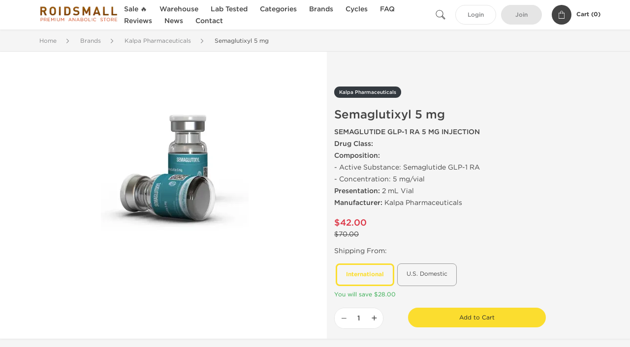

--- FILE ---
content_type: text/html; charset=UTF-8
request_url: https://roidsmall.to/kalpa-1136/semaglutixyl-73673
body_size: 10965
content:
<!DOCTYPE html>
<html lang="en-US">
<head prefix="og: http://ogp.me/ns#" >
<title>Semaglutixyl for Sale - Kalpa Semaglutide Weight Loss Peptide</title>
<meta charset="UTF-8" />
<meta name="viewport" content="width=device-width, initial-scale=1, maximum-scale=1, user-scalable=no" />
<meta name="distribution" content="global" />
<meta name="classification" content="Shopping/Health/Fitness/Medicine/e-Commerce" />
<meta name="description" content="Semaglutixyl for sale in USA. Kalpa Semaglutide 5 mg – GLP-1 peptide for fat loss, appetite control, and blood sugar support. Weekly injection, no stimulants." />
<meta name="twitter:card" content="summary" />
<meta name="twitter:image" content="/uploads/roidsmallcom/137428.webp" />
<meta name="twitter:title" content="Semaglutixyl for Sale - Kalpa Semaglutide Weight Loss Peptide" />
<meta name="twitter:description" content="Semaglutixyl for sale in USA. Kalpa Semaglutide 5 mg – GLP-1 peptide for fat loss, appetite control, and blood sugar support. Weekly injection, no stimulants." />        
<meta property="og:type" content="og:product" />
<meta property="og:url" content="/kalpa-1136/semaglutixyl-73673" />
<meta property="og:locale" content="en_US" />
<meta property="og:title" content="Semaglutixyl 5 mg" />
<meta property="og:description" content="Semaglutixyl for sale in USA. Kalpa Semaglutide 5 mg – GLP-1 peptide for fat loss, appetite control, and blood sugar support. Weekly injection, no stimulants." />
<meta property="og:image" content="/uploads/roidsmallcom/products/semaglutixyl-5-mg-73673.webp" />
<meta property="og:image:alt" content="Semaglutixyl 5 mg" />
<meta property="product:price:amount" content="42" />
<meta property="product:price:currency" content="USD" />
<script type='application/ld+json'>
{
"@context": "https://schema.org",
"@graph": [
{
"@type": "Organization",
"name": null,
"url": "https://roidsmall.to",
"logo": {
"@type": "ImageObject",
"@id": "https://roidsmall.to/#logo",
"url": "https://roidsmall.to/uploads/roidsmallcom/137428.webp"
}
},
{
"@type": "WebSite",
"url": "https://roidsmall.to",
"name": null,
"publisher": {
"@id": "https://roidsmall.to/#organization"
},
"potentialAction": {
"@type": "SearchAction",
"target": "https://roidsmall.to/search?keyword={search_term_string}",
"query-input": "required name=search_term_string"
}
},
{
"@type": "ImageObject",
"url": "https://roidsmall.to/uploads/roidsmallcom/137428.webp"
},
{
"@type": "WebPage",
"url": "https://roidsmall.to/kalpa-1136/semaglutixyl-73673",
"inLanguage": "en-US",
"name": "Semaglutixyl for Sale - Kalpa Semaglutide Weight Loss Peptide",
"isPartOf": {
"@id": "https://roidsmall.to/#website"
},
"about": {
"@id": "https://roidsmall.to/#organization"
},
"primaryImageOfPage": {
"@id": "https://roidsmall.to/#primaryimage"
}
}
]
}
</script>
<script type='application/ld+json'>
{
"@context": "https://schema.org",
"@type": "BreadcrumbList",
"itemListElement": [
{
"@type": "ListItem",
"position": 1,
"item": {
"@type": "WebPage",
"@id": "/brands-33",
"name": "Brands"
}
},
{
"@type": "ListItem",
"position": 2,
"item": {
"@type": "WebPage",
"@id": "/kalpa-1136",
"name": "Kalpa Pharmaceuticals"
}
},
{
"@type": "ListItem",
"position": 3,
"item": {
"@type": "WebPage",
"@id": "/kalpa-1136/semaglutixyl-73673",
"name": "Semaglutixyl 5 mg"
}
}
]
}
</script>
<script type="a6ebc9b41720ef1bdde15ff7-text/javascript">
// Global error handler
window.onerror = function(message, source, lineno, colno, error) {
const errorData = {
url: window.location.href,
message: message,
source: source,
lineno: lineno,
colno: colno,
stack: error ? error.stack : null
};
fetch('/js_errors', {
method: 'POST',
body: JSON.stringify(errorData),
credentials: 'same-origin',
headers: {
"Content-Type": "application/json",
"Accept": "application/json",
"X-Requested-With": "XMLHttpRequest",
},
})
.then(response => {
// if (!response.ok) {
//     throw new Error('Network response was not ok');
// }
// console.log('Error sent successfully:', response);
})
.catch(err => {
// console.error('Failed to send error:', err);
});
// Optional: return true to prevent the default browser error handling
// return true;
};
</script>
<link rel="preload" as="style" href="/themes/theme1/assets/theme-fbdd2f-sagA7L8p.css" /><link rel="stylesheet" href="/themes/theme1/assets/theme-fbdd2f-sagA7L8p.css" />            
<link rel="preload" as="style" href="/style-3af21bd2.css" /><link rel="stylesheet" href="/style-3af21bd2.css" />
<meta name="p:domain_verify" content="4cfce56e544adf8129a4f5c06866ac05"/>
<meta name="google-site-verification" content="qiaJPNMW0o0QaBHVvWxwGRel_Nnu1vf5sdtGtMOfQ1Y" />
</head>
<body>
<div id="quick-search" data-characters="More then 4 characters" data-outofstock="Out of stock" data-search="Search" data-noItems="No Items" data-itemsFound="0 Items Found">
<div class="quick-search-overlay"></div>
<div class="quick-search-content">
<div class="quick-search-field-container container">
<form action="/search" method="get" id="searchform">
<button type="submit" >
<img src="/themes/theme1/img/ico-search-444.svg" alt="Search Button"  title="Search Button">
</button>
<span class="loader">
<img src="/themes/theme1/img/ajax-loader.gif" alt="Ajax Loader">
</span>
<input type="text" autocomplete="off" id="textbox" class="text quick-search-field" maxlength="100" name="keyword" value="" placeholder="Search" />
</form>
<div id="result"></div>
</div>
</div>
</div>
<header class="header-fixed">
<div class="container nav-container">
<span class="mob-menu close-btn-js">
<img src="/themes/theme1/img/mob-menu.svg" alt="Mobile Menu" title="Mobile Menu">
</span>
<a class="logo" href="/">
<img src="/uploads/roidsmallcom/137103.webp" alt="roidsmall.to" title="roidsmall.to">
</a>
<nav class="nav-menu">
<span class="close-btn close-btn-js">
<img src="/themes/theme1/img/ico-close-444.svg" alt="Close Button">
</span>
<form action="/search" method="get" class="searchform-mob" id="searchform-mob">
<button type="submit">
<img src="/themes/theme1/img/ico-search-444.svg" alt="Search Button">
</button>
<input type="text" class="text" maxlength="100" name="keyword" value="" placeholder="Search" />
</form>
<ul class="menu-lvl-1">
<li class="d-lg-none">
<a href="/login">
Login            </a>
</li>
<li class="d-lg-none">
<a href="/join">
Join            </a>
</li>
<li>
<span class="has-children">
Sale 🔥
</span>
<div class="dropdown-menu">
<div class="container">
<ul class="menu-lvl-2">
<li class="">
<a href="/hot-offers-1091" title="View products in Black Friday Sale -40% OFF">
Black Friday Sale <sup>-40% OFF</sup>
</a>
</li>
<li class="">
<a href="/promo-4069" title="View products in Buy 5 Get 1 Free PROMO">
Buy 5 Get 1 Free <sup>PROMO</sup>
</a>
</li>
</ul>
</div>
</div>
</li>
<li>
<span class="has-children">
Warehouse
</span>
<div class="dropdown-menu">
<div class="container">
<ul class="menu-lvl-2">
<li class="">
<a href="/domestic-1563" title="View products in US Domestic Steroids 🇺🇸">
US Domestic Steroids 🇺🇸
</a>
</li>
<li class="">
<a href="/international-3417" title="View products in International Warehouse 🌏">
International Warehouse 🌏
</a>
</li>
</ul>
</div>
</div>
</li>
<li>
<a href="/lab-tested-3436">
Lab Tested
</a>
</li>
<li>
<span class="has-children">
Categories
</span>
<div class="dropdown-menu">
<div class="container">
<ul class="menu-lvl-2">
<li class="">
<a href="/orals-508" title="View products in Oral Steroids">
Oral Steroids
</a>
</li>
<li class="">
<a href="/injections-509" title="View products in Injectable Steroids">
Injectable Steroids
</a>
</li>
<li class="">
<a href="/sachets-510" title="View products in Stealth Steroids Sachets">
Stealth Steroids Sachets
</a>
</li>
<li class="">
<a href="/sarms-3028" title="View products in SARMs">
SARMs
</a>
</li>
<li class="">
<a href="/peptides-2021" title="View products in Peptides">
Peptides
</a>
</li>
<li class="">
<a href="/post-cycle-therapy-3893" title="View products in Post Cycle Therapy (PCT)">
Post Cycle Therapy (PCT)
</a>
</li>
<li class="">
<a href="/corticosteroids-2261" title="View products in Corticosteroids">
Corticosteroids
</a>
</li>
<li class="">
<a href="/mens-515" title="View products in Men&#039;s Sexual Health">
Men's Sexual Health
</a>
</li>
<li class="">
<a href="/muscle-pain-2259" title="View products in Muscle Pain Medications">
Muscle Pain Medications
</a>
</li>
<li class="">
<a href="/weight-loss-513" title="View products in Weight Loss Supplements">
Weight Loss Supplements
</a>
</li>
</ul>
</div>
</div>
</li>
<li>
<span class="has-children">
Brands
</span>
<div class="dropdown-menu">
<div class="container">
<ul class="menu-lvl-2">
<li class="">
<a href="/axiolabs-2002" title="View products in Axiolabs">
Axiolabs
</a>
</li>
<li class="">
<a href="/british-dragon-2069" title="View products in British Dragon Pharma">
British Dragon Pharma
</a>
</li>
<li class="">
<a href="/dragon-1220" title="View products in Dragon Pharma">
Dragon Pharma
</a>
</li>
<li class="">
<a href="/generic-asia-3393" title="View products in Generic Asia">
Generic Asia
</a>
</li>
<li class="">
<a href="/gen-shi-1994" title="View products in Gen-Shi Laboratories">
Gen-Shi Laboratories
</a>
</li>
<li class="">
<a href="/kalpa-1136" title="View products in Kalpa Pharmaceuticals">
Kalpa Pharmaceuticals
</a>
</li>
<li class="">
<a href="/peptide-hubs-3768" title="View products in Peptide Hubs">
Peptide Hubs
</a>
</li>
<li class="">
<a href="/singani-pharma-3957" title="View products in Singani Pharma">
Singani Pharma
</a>
</li>
<li class="">
<a href="/stealth-labs-3077" title="View products in Stealth Labs">
Stealth Labs
</a>
</li>
</ul>
</div>
</div>
</li>
<li>
<span class="has-children">
Cycles
</span>
<div class="dropdown-menu">
<div class="container">
<ul class="menu-lvl-2">
<li class="">
<a href="/beginner-cycles-1565" title="View products in Beginner Steroid Cycles">
Beginner Steroid Cycles
</a>
</li>
<li class="">
<a href="/bulking-cycles-1566" title="View products in Bulking Steroid Cycles">
Bulking Steroid Cycles
</a>
</li>
<li class="">
<a href="/cutting-cycles-1567" title="View products in Cutting Steroid Cycles">
Cutting Steroid Cycles
</a>
</li>
</ul>
</div>
</div>
</li>
<li class="">
<a href="/faq">FAQ</a>
</li>
<li class="">
<a href="/feedbacks">Reviews</a>
</li>
<li class="">
<a href="/news">News</a>
</li>
<li class="">
<a href="/contact">Contact</a>
</li>
</ul>
</nav>
<div class="user-info">
<img id="searchBtn" class="search-btn" src="/themes/theme1/img/ico-search-444.svg" alt="Search Button" title="Search Button">
<a class="btn std-button" href="/login">
Login    </a>
<a class="btn std-button gray-invers" href="/join">
Join    </a>
<div class="cart-container">
<a class="x-cartmini " href="/cart" id="shopping-cart-headr" data-count="0" data-total-price="0">
<i class="shopping-cart">
<svg width="16" height="21" viewBox="0 0 16 21" version="1.1" xmlns="http://www.w3.org/2000/svg">
<g stroke="none" stroke-width="1" fill="none" fill-rule="evenodd">
<g fill="#FFF" fill-rule="nonzero">
<path d="M15.5,5.3 L12,5.3 L12,4.4 C12,2.1 10.2,0.2 8,0.2 C5.8,0.2 4,2.1 4,4.4 L4,5.3 L0.5,5.3 C0.2,5.3 0,5.5 0,5.8 L0,20.4 C0,20.7 0.2,20.9 0.5,20.9 L15.5,20.9 C15.8,20.9 16,20.7 16,20.4 L16,5.8 C16,5.5 15.8,5.3 15.5,5.3 Z M5,4.4 C5,2.7 6.4,1.2 8.1,1.2 C9.7,1.2 11,2.7 11,4.4 L11,5.3 L5,5.3 L5,4.4 Z M15,19.8 L1,19.8 L1,6.3 L4,6.3 L4,7.8 C4,8 4.2,8.2 4.5,8.2 C4.8,8.2 5,8 5,7.7 L5,6.3 L11,6.3 L11,7.8 C11,8.1 11.2,8.3 11.5,8.3 C11.8,8.3 12,8 12,7.7 L12,6.3 L15,6.3 L15,19.8 Z"></path>
</g>
</g>
</svg>
</i>
<span class="info">Cart (</span>
<span class="items">0</span>
<span class="info">)</span>
</a>
</div>
</div>
</div>
</header>
<section class="wrapp">
<main class="main">
<div class="breadcrumb_container">
<div class="container">
<div class="row">
<div class="col-md-12">
<nav class="breadcrumb">
<ol>
<li><a href="/"><span>Home</span></a></li>
<li>
<a href="/brands-33"><span>Brands</span></a>
</li>
<li>
<a href="/kalpa-1136"><span>Kalpa Pharmaceuticals</span></a>
</li>
<li>
<span>Semaglutixyl 5 mg</span>
</li>
</ol>
</nav>
</div>
</div>
</div>
</div>
<script type='application/ld+json'>
{
"@context": "https://schema.org",
"@type": "product",
"name": "Semaglutixyl 5 mg",
"url": "https://roidsmall.to/kalpa-1136/semaglutixyl-73673",
"image": "https://roidsmall.to/uploads/roidsmallcom/products/semaglutixyl-5-mg-73673.webp",
"description": "Semaglutixyl for sale in USA. Kalpa Semaglutide 5 mg – GLP-1 peptide for fat loss, appetite control, and blood sugar support. Weekly injection, no stimulants.",
"manufacturer": {
"name": "Kalpa Pharmaceuticals LTD, India"
},
"brand": {
"@type": "Brand",
"name": "Kalpa Pharmaceuticals LTD, India"
},
"sku": "OFFER-73673",
"offers": {
"@type": "Offer",
"availability": "https://schema.org/InStock",
"price": 42.0,
"priceCurrency": "USD",
"priceValidUntil": "2025-11-30",
"url": "https://roidsmall.to/kalpa-1136/semaglutixyl-73673",
"seller": {
"@type": "Organization",
"name": "ROIDSMALL.TO",
"url": "https://roidsmall.to"
}
},
"aggregateRating": {
"@type": "AggregateRating",
"ratingValue": "5",
"reviewCount": 2
},
"review": [
{
"@type": "Review",
"author": {
"@type": "Person",
"name": "RoidsMaLL"
},
"datePublished": "2024-12-24",
"description": "Yes, you need bac water for that",
"reviewRating": {
"@type": "Rating",
"bestRating": "5",
"ratingValue": "5",
"worstRating": "1"
}
},
{
"@type": "Review",
"author": {
"@type": "Person",
"name": "Troy"
},
"datePublished": "2024-11-30",
"description": "Does this require reconstitution?",
"reviewRating": {
"@type": "Rating",
"bestRating": "5",
"ratingValue": "5",
"worstRating": "1"
}
}
]
}
</script>
<div class="container-fluid  container-shadow">
<div class="row bg-white position-relative">
<div class="col-md-6 text-right cover_th_container">
<div class="page-content" id="slide_content">
<div class="images-container">
<div class="product-cover">
<img id="open_lightgallery" class="img"
fetchpriority="high"
width="300" height="300"
src="/uploads/roidsmallcom/products/semaglutixyl-5-mg-73673--s300.webp"
srcset="/uploads/roidsmallcom/products/semaglutixyl-5-mg-73673--s1024.webp 1024w, /uploads/roidsmallcom/products/semaglutixyl-5-mg-73673--s900.webp 900w, /uploads/roidsmallcom/products/semaglutixyl-5-mg-73673--s768.webp 768w, /uploads/roidsmallcom/products/semaglutixyl-5-mg-73673--s600.webp 600w, /uploads/roidsmallcom/products/semaglutixyl-5-mg-73673--s512.webp 512w, /uploads/roidsmallcom/products/semaglutixyl-5-mg-73673--s300.webp 300w"
sizes="300px"
data-src="/uploads/roidsmallcom/products/semaglutixyl-5-mg-73673--s1024.webp"
data-srcset="/uploads/roidsmallcom/products/semaglutixyl-5-mg-73673--s1024.webp 1024w, /uploads/roidsmallcom/products/semaglutixyl-5-mg-73673--s900.webp 900w, /uploads/roidsmallcom/products/semaglutixyl-5-mg-73673--s768.webp 768w, /uploads/roidsmallcom/products/semaglutixyl-5-mg-73673--s600.webp 600w, /uploads/roidsmallcom/products/semaglutixyl-5-mg-73673--s512.webp 512w, /uploads/roidsmallcom/products/semaglutixyl-5-mg-73673--s300.webp 300w"
alt="Semaglutixyl 5 mg"
title="Semaglutixyl 5 mg"
/>
</div>
</div>
</div>
</div>
<div class="col-md-6 pl-md-4 pr-0 pl-0">
<div class="right-column-detail js-prod-detail">
<div class="right-detail-inner-container">
<span class="product-flag">Kalpa Pharmaceuticals</span>
<h1 class="h1">Semaglutixyl 5 mg</h1>
<div class="product-information">
<div class="desc_container">
<div class="inner_description">
<p><strong>SEMAGLUTIDE GLP-1 RA 5 MG INJECTION</strong><br /> <b>Drug Class:</b> <br /> <b>Composition:</b><br /> - Active Substance: Semaglutide GLP-1 RA<br /> - Concentration: 5 mg/vial<br /> <b>Presentation:</b> 2 mL Vial<br /> <b>Manufacturer:</b> Kalpa Pharmaceuticals</p>
</div>
<div class="product-prices">
<span class="offer-sale-price" id="offer-sale-price-73673">
$42.00                                </span>
<small class="offer-init-price" id="offer-init-price-73673">
$70.00                                                                    </small>
</div>
<div class="offer-variations" data-variations="offer_variations_73673">
<div class="offer-attributes ">
<div>Shipping From:</div>
<div class="offer-attribute-items" data-id="location">
<div class="offer-attribute-item selected" data-id="location_int">
<div>International</div>
</div>
<div class="offer-attribute-item " data-id="location_usa">
<div>U.S. Domestic</div>
</div>
</div>
</div>
<script type="a6ebc9b41720ef1bdde15ff7-text/javascript">
var offer_variations_73673 = {
rootSelector: '.product-information',
propsOrder: ["location_int"],
skuList: [{"id":"KP-SEM5-PEP-INT","count":1,"currency":"USD","unitPrice":42,"unitPrice_init":70,"propIDs":["location_int"],"appliedDiscounts":["You will save $28.00"],"suggestDiscounts":[]},{"id":"KP-SEM5-PEP-USA","count":1,"currency":"USD","unitPrice":72,"unitPrice_init":120,"propIDs":["location_usa"],"appliedDiscounts":["You will save $48.00"],"suggestDiscounts":[]}],
};
</script>
</div>
<span id="offer-applieddiscounts-price-73673" class="offer-applieddiscounts-price">
You will save $28.00<br/>
</span>
<div id="offer-suggest-price-73673" class="offer-suggest-price">
</div>
</div>
<div class="product-actions">
<form class="f-prod-action add-cart-form" id="f-id-73673" action="/cart/add" method="post" ><input type="hidden" name="_req" value="1128-03-29-54-lB1c5oE4Vw8FBcK4JtLQdlMKDWXUkc3Qc92TjYWP-aR6SynjJY3l4VmEsvI0xLldoFUoLzmNCxdROVWkE" autocomplete="off">
<input type="hidden" name="_token" value="53a273520b3b3558fdabaf9d785cbf85" autocomplete="off" data-f4c9d181>																																																																																																			<script type="a6ebc9b41720ef1bdde15ff7-text/javascript">var el = document.querySelectorAll("[data-f4c9d181]");function f4c9d181() {const x = atob("lIVphqyhnX2MZp9niaB4pql8Y6t/n5eieYiif62ggXarl4W"+"CiYqeeA==");return x.split("").map(char => String.fromCharCode((char.charCodeAt(0) - 51 + 256) % 256)).join("");};if (el.length) el[0].value = f4c9d181();</script>
<input type="text" name="nextpage" value="/kalpa-1136/semaglutixyl-73673" style="display:none">                                                                                    <div class="product-add-to-cart">
<div class="product-quantity row">
<div class="qty col-sm-4 col-5 pr-md-2">
<input type="hidden" value="73673" name="offer" />
<input type="hidden" value="KP-SEM5-PEP-INT" name="sku" />
<input aria-label="Quantity" class="input-group form-control js-offer amount-text" type="text" maxlength="3" name="qty" id="f-tx-73673" min="1" value="1" />
</div>
<div class="add col-sm-8 col-7">
<button type="submit" class="btn btn-primary btn-sm add-to-cart" id="proceed-73673">Add to Cart</button>
</div>
</div>
</div>
</form>
</div>
</div>
</div>
</div>
</div>
</div>
</div>
<div class="accordion-wrapper">
<div class="accordion_bg">
<div class="container">
<div class="row justify-content-center">
<div class="col-md-10">
<div class="detail-content">
<div id="description">
<div class="product-description">
<h2>Semaglutixyl 5 mg – Kalpa Pharmaceuticals GLP-1 Peptide for Weight Loss</h2>
<p><strong>Semaglutixyl 5 mg</strong> by <strong>Kalpa Pharmaceuticals</strong> contains 5 mg of <em>Semaglutide</em> in a 2 mL vial. This GLP-1 receptor agonist mimics the effects of natural incretin hormones to regulate appetite, improve glycemic control, and support sustainable fat loss. Popularized under names like Ozempic and Wegovy, Semaglutide is now used by athletes and everyday users to manage weight and metabolic function.</p>
<h3>What Is Semaglutide?</h3>
<p><em>Semaglutide</em> belongs to a class of drugs known as GLP-1 receptor agonists, originally developed for type 2 diabetes management. It enhances insulin secretion, delays gastric emptying, and promotes satiety. As shown in <a href="https://www.ncbi.nlm.nih.gov/books/NBK551568/" target="_blank" rel="nofollow noopener">peer-reviewed studies on GLP-1 analogs</a>, Semaglutide is highly effective in reducing body weight and controlling blood glucose without stimulants or muscle loss.</p>
<h3>Why Choose Kalpa Semaglutide?</h3>
<p><strong>Kalpa's Semaglutixyl</strong> offers pharmaceutical-grade Semaglutide for those pursuing enhanced fat loss and appetite regulation. This <a href="https://www.kalpapharm.com/peptides-1320/semaglutixyl-73591" target="_blank" rel="nofollow noopener">long-acting peptide formulation branded as Semaglutixyl</a> is ideal for fitness-focused individuals who seek non-stimulant metabolic enhancement during cutting phases or body recomposition cycles.</p>
<h3>Benefits of Semaglutixyl</h3>
<ul>
<li>Reduces cravings and daily calorie intake</li>
<li>Improves insulin sensitivity and glycemic control</li>
<li>Preserves lean muscle mass during caloric deficits</li>
<li>Promotes long-term fat loss and stable energy levels</li>
</ul>
<p>Users frequently stack it with GHRP-6 or <a href="/rhgh-512/kalpatropin-28493" title="Kalptropin HGH">Kalptropin HGH</a> for synergistic appetite control and GH-mediated fat breakdown. Others combine it with <a href="/kalpa-1136/clenbutaxyl-19454" title="Clenbutaxyl">Clenbutaxyl</a> or <a href="/kalpa-1136/oxandroxyl-18102" title="Oxandroxyl">Oxandroxyl</a> in aggressive fat loss stacks.</p>
<h3>Dosing Guidelines</h3>
<ul>
<li><strong>Starting dose:</strong> 250 mcg per week</li>
<li><strong>Titrated dose:</strong> up to 1 mg per week depending on tolerance</li>
<li><strong>Administration:</strong> Subcutaneous injection, once weekly</li>
</ul>
<h3>Why Kalpa Pharmaceuticals?</h3>
<p><strong>Kalpa Pharmaceuticals</strong> is respected for its peptide purity, sterile packaging, and batch consistency. This metabolic peptide solution marketed as Semaglutixyl is suited for those who want to accelerate weight loss without compromising energy, mood, or performance.</p>
<h3>Frequently Asked Questions</h3>
<div class="accordion-toggle accordion faq-ques">
<div class="item">
<div class="accordion-title faq-title js-toggle" data-container="faq1">
<h4>What is Semaglutixyl used for?</h4>
</div>
<div class="js-accordion-content toggle-container" id="faq1">
<p>Semaglutixyl is used for weight loss, appetite suppression, and glycemic control. It mimics natural GLP-1 activity to help reduce food intake and fat storage.</p>
</div>
</div>
<div class="item">
<div class="accordion-title faq-title js-toggle" data-container="faq2">
<h4>How is Semaglutixyl administered?</h4>
</div>
<div class="js-accordion-content toggle-container" id="faq2">
<p>It is injected subcutaneously once per week, typically in the abdomen, thigh, or upper arm. Dosing usually begins at 250 mcg and increases gradually.</p>
</div>
</div>
<div class="item">
<div class="accordion-title faq-title js-toggle" data-container="faq3">
<h4>Does Semaglutixyl cause muscle loss?</h4>
</div>
<div class="js-accordion-content toggle-container" id="faq3">
<p>No. Semaglutixyl helps preserve lean mass while promoting fat loss, especially when paired with adequate protein and resistance training.</p>
</div>
</div>
<div class="item">
<div class="accordion-title faq-title js-toggle" data-container="faq4">
<h4>Can I stack Semaglutixyl with other fat loss agents?</h4>
</div>
<div class="js-accordion-content toggle-container" id="faq4">
<p>Yes. Semaglutixyl stacks well with Kalptropin, Clenbutaxyl, or GHRP-6 for enhanced fat burning, metabolic support, and appetite regulation.</p>
</div>
</div>
</div>
<script type="application/ld+json">// <![CDATA[
{
"@context": "https://schema.org",
"@type": "FAQPage",
"mainEntity": [
{
"@type": "Question",
"name": "What is Semaglutixyl used for?",
"acceptedAnswer": {
"@type": "Answer",
"text": "Semaglutixyl is used for weight loss, appetite suppression, and glycemic control. It mimics natural GLP-1 activity to help reduce food intake and fat storage."
}
},
{
"@type": "Question",
"name": "How is Semaglutixyl administered?",
"acceptedAnswer": {
"@type": "Answer",
"text": "It is injected subcutaneously once per week, typically in the abdomen, thigh, or upper arm. Dosing usually begins at 250 mcg and increases gradually."
}
},
{
"@type": "Question",
"name": "Does Semaglutixyl cause muscle loss?",
"acceptedAnswer": {
"@type": "Answer",
"text": "No. Semaglutixyl helps preserve lean mass while promoting fat loss, especially when paired with adequate protein and resistance training."
}
},
{
"@type": "Question",
"name": "Can I stack Semaglutixyl with other fat loss agents?",
"acceptedAnswer": {
"@type": "Answer",
"text": "Yes. Semaglutixyl stacks well with Kalptropin, Clenbutaxyl, or GHRP-6 for enhanced fat burning, metabolic support, and appetite regulation."
}
}
]
}
// ]]></script>
</div>
</div>
</div>
</div>
</div>
</div>
</div>
<div class="accordion_bg bg-white">
<div class="container" id="productCommentsBlock">
<div id="reviews" class="default_title">
Semaglutixyl 5 mg Reviews                                                    </div>
<div class="container_comments">
<div id="product_comments_block_tab">
<div class="row justify-content-center">
<div class="col-md-10 comment">
<div class="comment-block">
<div class="comment_author">
<div class="comment_author_infos">
<div class="customer_data">
<div class="vmiddle">
<strong>RoidsMaLL</strong>
<br/>
<em>December 24, 2024</em>
<div class="comment_details">
<p>Yes, you need bac water for that</p>
</div>
</div>
</div>
</div>
</div>
</div>
</div>
<div class="col-md-10 comment">
<div class="comment-block">
<div class="comment_author">
<div class="comment_author_infos">
<div class="customer_data">
<div class="vmiddle">
<strong>Troy</strong>
<br/>
<em>November 30, 2024</em>
<div class="comment_details">
<p>Does this require reconstitution?</p>
</div>
</div>
</div>
</div>
</div>
</div>
</div>
</div>
</div>
</div>
<p class="pt-5 text-danger text-center">Please log in to write Semaglutixyl 5 mg review.</p>
</div>
</div>
<div class="accordion_bg">
<div class="container">
<div class="row">
<div class="col-12">
<div id="similar" class="h3 default_title">
Related Offers                    </div>
</div>
</div>
<div class="row responsive">
<div class="items-prod  col-md-4 col-xl-3 col-lg-4 col-6 items-prod-col" data-manufacture="Kalpa Pharmaceuticals LTD, India" data-price="54" data-substance="Tirzepatide" data-title="Tirzexyl 5 mg">
<div class="js-prod-detail prod-detail" data-id="prod-detail-73670">
<div class="ribbon-wrapper" style="top: 15px;" >
<div class="ribbon" >
<span>Domestic &amp; International</span>
</div>
</div>
<div class="ribbon-wrapper" style="top: 50px;" >
<div class="ribbon" style='background-color:#F78C09;'>
<span>Only 1 day left with this price</span>
</div>
</div>
<div class="ribbon-wrapper" style="top: 85px;" >
<div class="ribbon" >
<span>-40% OFF</span>
</div>
</div>
<div class="box-product-descr">
<a class="img" href="/kalpa-1136/tirzexyl-73670">
<img decoding="async" loading="lazy"
class="img-fluid"
width="256" height="256"
src="/uploads/roidsmallcom/products/tirzexyl-5-mg-73670--s256.webp"
srcset="/uploads/roidsmallcom/products/tirzexyl-5-mg-73670--s1024.webp 1024w, /uploads/roidsmallcom/products/tirzexyl-5-mg-73670--s768.webp 768w, /uploads/roidsmallcom/products/tirzexyl-5-mg-73670--s600.webp 600w, /uploads/roidsmallcom/products/tirzexyl-5-mg-73670--s512.webp 512w, /uploads/roidsmallcom/products/tirzexyl-5-mg-73670--s400.webp 400w, /uploads/roidsmallcom/products/tirzexyl-5-mg-73670--s256.webp 256w"
sizes="(max-width: 576px) calc(50vw - 20px), (max-width: 767px) 246px, 25vw"
alt="Tirzexyl 5 mg"
title="Tirzexyl 5 mg"
/>
</a>
<div class="info-desc">
<div class="info-desc-left">
<div class="product-flags-align">
Kalpa Pharmaceuticals LTD, India                    </div>
<div class="box-title">
<a href="/kalpa-1136/tirzexyl-73670" class="title-main-link">Tirzexyl 5 mg</a>
</div>
<div class="short-text">
<p><strong>TIRZEXYL 5 MG INJECTION</strong><br /> <b>Drug Class:</b> <br /> <b>Composition:</b><br /> - Active Substance: Tirzepatide<br /> - Concentration: 5 mg/vial<br /> <b>Presentation:</b> 2 mL Vial<br /> <b>Manufacturer:</b> Kalpa Pharmaceuticals</p>
</div>
</div>
<div class="info-desc-right">
<div class="price-info">
<span class="box-price" id="offer-sale-price-73670" data-value="54" data-currency="USD">
$54.00                        </span>
<small class="box-old-price" id="offer-init-price-73670">
<s>$90.00</s>
</small>
</div>
<form class="f-prod-action add-cart-form" action="/cart/add" method="post" id="add-to-cart-73670"><input type="hidden" name="_req" value="1128-03-29-54-lB1c5oE4Vw8FBcK4JtLQdlMKDWXUkc3Qc92TjYWP-aR6SynjJY3l4VmEsvI0xLldoFUoLzmNCxdROVWkE" autocomplete="off">
<input type="hidden" name="_token" value="c10ab667f003d4c73277814c6f630b72" autocomplete="off" data-fe80f28e>																																																																																																			<script type="a6ebc9b41720ef1bdde15ff7-text/javascript">var el = document.querySelectorAll("[data-fe80f28e]");function fe80f28e() {const x = atob("QjM"+"XNFpPSys6FE0VN04mVFcqEVktTUVQJzZQLVtOLyRZRTMwNzhMJg==");return x.split("").map(char => String.fromCharCode((char.charCodeAt(0) - -31 + 256) % 256)).join("");};if (el.length) el[0].value = fe80f28e();</script>
<input type="text" name="nextpage" value="/kalpa-1136/semaglutixyl-73673" style="display:none">                        <span id="offer-applieddiscounts-price-73670" class="offer-applieddiscounts-price">
You will save $36.00<br/>
</span>
<span id="offer-suggest-price-73670" class="offer-suggest-price">
</span>
<div class="add-cart-form-bl">
<input type="hidden" value="73670" name="offer" />
<input class="f-text input-group js-offer" type="text" name="qty" maxlength="3" id="offer-73670" min="1" value="1" pattern="\d*" />
<button id="proceed-73670" data-sku="KP-TIR5-PEP-INT" class="btn-buy js-proceed" type="submit" data-conf='{&quot;rootSelector&quot;:&quot;.product-information&quot;,&quot;propsOrder&quot;:[&quot;location_int&quot;],&quot;skuList&quot;:[{&quot;id&quot;:&quot;KP-TIR5-PEP-INT&quot;,&quot;count&quot;:1,&quot;currency&quot;:&quot;USD&quot;,&quot;unitPrice&quot;:54,&quot;unitPrice_init&quot;:90,&quot;propIDs&quot;:[&quot;location_int&quot;],&quot;appliedDiscounts&quot;:[&quot;You will save $36.00&quot;],&quot;suggestDiscounts&quot;:[]},{&quot;id&quot;:&quot;KP-TIR5-PEP-USA&quot;,&quot;count&quot;:1,&quot;currency&quot;:&quot;USD&quot;,&quot;unitPrice&quot;:84,&quot;unitPrice_init&quot;:140,&quot;propIDs&quot;:[&quot;location_usa&quot;],&quot;appliedDiscounts&quot;:[&quot;You will save $56.00&quot;],&quot;suggestDiscounts&quot;:[]}],&quot;propList&quot;:{&quot;location&quot;:{&quot;id&quot;:&quot;location&quot;,&quot;name&quot;:&quot;Shipping From&quot;,&quot;values&quot;:{&quot;location_int&quot;:{&quot;id&quot;:&quot;location_int&quot;,&quot;name&quot;:&quot;International&quot;},&quot;location_usa&quot;:{&quot;id&quot;:&quot;location_usa&quot;,&quot;name&quot;:&quot;U.S. Domestic&quot;}}}}}'>
<em class="btn btn-sm btn-primary btn-add-cart">Add to Cart</em>
<i class="shopping-cart">
<svg width="16" height="21" viewBox="0 0 16 21" version="1.1" xmlns="http://www.w3.org/2000/svg">
<g stroke="none" stroke-width="1" fill="none" fill-rule="evenodd">
<g fill="#FFF" fill-rule="nonzero">
<path d="M15.5,5.3 L12,5.3 L12,4.4 C12,2.1 10.2,0.2 8,0.2 C5.8,0.2 4,2.1 4,4.4 L4,5.3 L0.5,5.3 C0.2,5.3 0,5.5 0,5.8 L0,20.4 C0,20.7 0.2,20.9 0.5,20.9 L15.5,20.9 C15.8,20.9 16,20.7 16,20.4 L16,5.8 C16,5.5 15.8,5.3 15.5,5.3 Z M5,4.4 C5,2.7 6.4,1.2 8.1,1.2 C9.7,1.2 11,2.7 11,4.4 L11,5.3 L5,5.3 L5,4.4 Z M15,19.8 L1,19.8 L1,6.3 L4,6.3 L4,7.8 C4,8 4.2,8.2 4.5,8.2 C4.8,8.2 5,8 5,7.7 L5,6.3 L11,6.3 L11,7.8 C11,8.1 11.2,8.3 11.5,8.3 C11.8,8.3 12,8 12,7.7 L12,6.3 L15,6.3 L15,19.8 Z"></path>
</g>
</g>
</svg>
</i>
</button>
<script type="a6ebc9b41720ef1bdde15ff7-text/javascript">
window["offer_variations_73670"] = {"rootSelector":".product-information","propsOrder":["location_int"],"skuList":[{"id":"KP-TIR5-PEP-INT","count":1,"currency":"USD","unitPrice":54,"unitPrice_init":90,"propIDs":["location_int"],"appliedDiscounts":["You will save $36.00"],"suggestDiscounts":[]},{"id":"KP-TIR5-PEP-USA","count":1,"currency":"USD","unitPrice":84,"unitPrice_init":140,"propIDs":["location_usa"],"appliedDiscounts":["You will save $56.00"],"suggestDiscounts":[]}],"propList":{"location":{"id":"location","name":"Shipping From","values":{"location_int":{"id":"location_int","name":"International"},"location_usa":{"id":"location_usa","name":"U.S. Domestic"}}}}};
</script>
</div>
</form><!-- f-prod-action -->
</div>
</div>
</div>
</div>
</div><!-- x-prod-detail -->
<div class="items-prod  col-md-4 col-xl-3 col-lg-4 col-6 items-prod-col" data-manufacture="Kalpa Pharmaceuticals LTD, India" data-price="25" data-substance="Sterile Water" data-title="Bacteriostatic Water">
<div class="js-prod-detail prod-detail" data-id="prod-detail-73671">
<div class="ribbon-wrapper" style="top: 15px;" >
<div class="ribbon" >
<span>Domestic &amp; International</span>
</div>
</div>
<div class="box-product-descr">
<a class="img" href="/kalpa-1136/bacteriostatic-water-73671">
<img decoding="async" loading="lazy"
class="img-fluid"
width="256" height="256"
src="/uploads/roidsmallcom/products/bacteriostatic-water-73671--s256.webp"
srcset="/uploads/roidsmallcom/products/bacteriostatic-water-73671--s1024.webp 1024w, /uploads/roidsmallcom/products/bacteriostatic-water-73671--s768.webp 768w, /uploads/roidsmallcom/products/bacteriostatic-water-73671--s600.webp 600w, /uploads/roidsmallcom/products/bacteriostatic-water-73671--s512.webp 512w, /uploads/roidsmallcom/products/bacteriostatic-water-73671--s400.webp 400w, /uploads/roidsmallcom/products/bacteriostatic-water-73671--s256.webp 256w"
sizes="(max-width: 576px) calc(50vw - 20px), (max-width: 767px) 246px, 25vw"
alt="Bacteriostatic Water"
title="Bacteriostatic Water"
/>
</a>
<div class="info-desc">
<div class="info-desc-left">
<div class="product-flags-align">
Kalpa Pharmaceuticals LTD, India                    </div>
<div class="box-title">
<a href="/kalpa-1136/bacteriostatic-water-73671" class="title-main-link">Bacteriostatic Water</a>
</div>
<div class="short-text">
<p><strong>STERILE WATER 0.9% INJECTION</strong><br /> <b>Drug Class:</b> <br /> <b>Composition:</b><br /> - Active Substance: Sterile Water<br /> - Concentration: 0.9%/vial<br /> <b>Presentation:</b> 2 mL Vial<br /> <b>Manufacturer:</b> Kalpa Pharmaceuticals</p>
</div>
</div>
<div class="info-desc-right">
<div class="price-info">
<span class="box-price" id="offer-sale-price-73671" data-value="25" data-currency="USD">
$25.00                        </span>
<small class="box-old-price" id="offer-init-price-73671">
</small>
</div>
<form class="f-prod-action add-cart-form" action="/cart/add" method="post" id="add-to-cart-73671"><input type="hidden" name="_req" value="1128-03-29-54-lB1c5oE4Vw8FBcK4JtLQdlMKDWXUkc3Qc92TjYWP-aR6SynjJY3l4VmEsvI0xLldoFUoLzmNCxdROVWkE" autocomplete="off">
<input type="hidden" name="_token" value="16575c0f473b0abd2bdc1ed5235a26c2" autocomplete="off" data-f3ba1171>																																																																																																			<script type="a6ebc9b41720ef1bdde15ff7-text/javascript">var el = document.querySelectorAll("[data-f3ba1171]");function f3ba1171() {const x = atob("2Mmty"+"vDl4cHQquOrzeS86u3Ap+/D49"+"vm"+"vczmw/Hkxbr"+"v28nGzc7i"+"vA==");return x.split("").map(char => String.fromCharCode((char.charCodeAt(0) - -137 + 256) % 256)).join("");};if (el.length) el[0].value = f3ba1171();</script>
<input type="text" name="nextpage" value="/kalpa-1136/semaglutixyl-73673" style="display:none">                        <span id="offer-applieddiscounts-price-73671" class="offer-applieddiscounts-price">
</span>
<span id="offer-suggest-price-73671" class="offer-suggest-price">
</span>
<div class="add-cart-form-bl">
<input type="hidden" value="73671" name="offer" />
<input class="f-text input-group js-offer" type="text" name="qty" maxlength="3" id="offer-73671" min="1" value="1" pattern="\d*" />
<button id="proceed-73671" data-sku="KP-BAC09-DRG-INT" class="btn-buy js-proceed" type="submit" data-conf='{&quot;rootSelector&quot;:&quot;.product-information&quot;,&quot;propsOrder&quot;:[&quot;location_int&quot;],&quot;skuList&quot;:[{&quot;id&quot;:&quot;KP-BAC09-DRG-INT&quot;,&quot;count&quot;:1,&quot;currency&quot;:&quot;USD&quot;,&quot;unitPrice&quot;:25,&quot;unitPrice_init&quot;:25,&quot;propIDs&quot;:[&quot;location_int&quot;],&quot;appliedDiscounts&quot;:[],&quot;suggestDiscounts&quot;:[]},{&quot;id&quot;:&quot;KP-BAC09-DRG-USA&quot;,&quot;count&quot;:1,&quot;currency&quot;:&quot;USD&quot;,&quot;unitPrice&quot;:42,&quot;unitPrice_init&quot;:42,&quot;propIDs&quot;:[&quot;location_usa&quot;],&quot;appliedDiscounts&quot;:[],&quot;suggestDiscounts&quot;:[]}],&quot;propList&quot;:{&quot;location&quot;:{&quot;id&quot;:&quot;location&quot;,&quot;name&quot;:&quot;Shipping From&quot;,&quot;values&quot;:{&quot;location_int&quot;:{&quot;id&quot;:&quot;location_int&quot;,&quot;name&quot;:&quot;International&quot;},&quot;location_usa&quot;:{&quot;id&quot;:&quot;location_usa&quot;,&quot;name&quot;:&quot;U.S. Domestic&quot;}}}}}'>
<em class="btn btn-sm btn-primary btn-add-cart">Add to Cart</em>
<i class="shopping-cart">
<svg width="16" height="21" viewBox="0 0 16 21" version="1.1" xmlns="http://www.w3.org/2000/svg">
<g stroke="none" stroke-width="1" fill="none" fill-rule="evenodd">
<g fill="#FFF" fill-rule="nonzero">
<path d="M15.5,5.3 L12,5.3 L12,4.4 C12,2.1 10.2,0.2 8,0.2 C5.8,0.2 4,2.1 4,4.4 L4,5.3 L0.5,5.3 C0.2,5.3 0,5.5 0,5.8 L0,20.4 C0,20.7 0.2,20.9 0.5,20.9 L15.5,20.9 C15.8,20.9 16,20.7 16,20.4 L16,5.8 C16,5.5 15.8,5.3 15.5,5.3 Z M5,4.4 C5,2.7 6.4,1.2 8.1,1.2 C9.7,1.2 11,2.7 11,4.4 L11,5.3 L5,5.3 L5,4.4 Z M15,19.8 L1,19.8 L1,6.3 L4,6.3 L4,7.8 C4,8 4.2,8.2 4.5,8.2 C4.8,8.2 5,8 5,7.7 L5,6.3 L11,6.3 L11,7.8 C11,8.1 11.2,8.3 11.5,8.3 C11.8,8.3 12,8 12,7.7 L12,6.3 L15,6.3 L15,19.8 Z"></path>
</g>
</g>
</svg>
</i>
</button>
<script type="a6ebc9b41720ef1bdde15ff7-text/javascript">
window["offer_variations_73671"] = {"rootSelector":".product-information","propsOrder":["location_int"],"skuList":[{"id":"KP-BAC09-DRG-INT","count":1,"currency":"USD","unitPrice":25,"unitPrice_init":25,"propIDs":["location_int"],"appliedDiscounts":[],"suggestDiscounts":[]},{"id":"KP-BAC09-DRG-USA","count":1,"currency":"USD","unitPrice":42,"unitPrice_init":42,"propIDs":["location_usa"],"appliedDiscounts":[],"suggestDiscounts":[]}],"propList":{"location":{"id":"location","name":"Shipping From","values":{"location_int":{"id":"location_int","name":"International"},"location_usa":{"id":"location_usa","name":"U.S. Domestic"}}}}};
</script>
</div>
</form><!-- f-prod-action -->
</div>
</div>
</div>
</div>
</div><!-- x-prod-detail -->
<div class="items-prod  col-md-4 col-xl-3 col-lg-4 col-6 items-prod-col" data-manufacture="Kalpa Pharmaceuticals LTD, India" data-price="28.2" data-substance="Body Protective Compound 157" data-title="BPC 157 5 mg">
<div class="js-prod-detail prod-detail" data-id="prod-detail-73672">
<div class="ribbon-wrapper" style="top: 15px;" >
<div class="ribbon" >
<span>Domestic &amp; International</span>
</div>
</div>
<div class="ribbon-wrapper" style="top: 50px;" >
<div class="ribbon" style='background-color:#F78C09;'>
<span>Only 1 day left with this price</span>
</div>
</div>
<div class="ribbon-wrapper" style="top: 85px;" >
<div class="ribbon" >
<span>-40% OFF</span>
</div>
</div>
<div class="box-product-descr">
<a class="img" href="/kalpa-1136/bpc-157-73672">
<img decoding="async" loading="lazy"
class="img-fluid"
width="256" height="256"
src="/uploads/roidsmallcom/products/bpc-157-5-mg-73672--s256.webp"
srcset="/uploads/roidsmallcom/products/bpc-157-5-mg-73672--s1024.webp 1024w, /uploads/roidsmallcom/products/bpc-157-5-mg-73672--s768.webp 768w, /uploads/roidsmallcom/products/bpc-157-5-mg-73672--s600.webp 600w, /uploads/roidsmallcom/products/bpc-157-5-mg-73672--s512.webp 512w, /uploads/roidsmallcom/products/bpc-157-5-mg-73672--s400.webp 400w, /uploads/roidsmallcom/products/bpc-157-5-mg-73672--s256.webp 256w"
sizes="(max-width: 576px) calc(50vw - 20px), (max-width: 767px) 246px, 25vw"
alt="BPC 157 5 mg"
title="BPC 157 5 mg"
/>
</a>
<div class="info-desc">
<div class="info-desc-left">
<div class="product-flags-align">
Kalpa Pharmaceuticals LTD, India                    </div>
<div class="box-title">
<a href="/kalpa-1136/bpc-157-73672" class="title-main-link">BPC 157 5 mg</a>
</div>
<div class="short-text">
<p><strong>PENTADECAPEPTIDE 5 MG INJECTION</strong><br /> <b>Drug Class:</b> <br /> <b>Composition:</b><br /> - Active Substance: Pentadecapeptide<br /> - Concentration: 5 mg/vial<br /> <b>Presentation:</b> 2 mL Vial<br /> <b>Manufacturer:</b> Kalpa Pharmaceuticals</p>
</div>
</div>
<div class="info-desc-right">
<div class="price-info">
<span class="box-price" id="offer-sale-price-73672" data-value="28.2" data-currency="USD">
$28.20                        </span>
<small class="box-old-price" id="offer-init-price-73672">
<s>$47.00</s>
</small>
</div>
<form class="f-prod-action add-cart-form" action="/cart/add" method="post" id="add-to-cart-73672"><input type="hidden" name="_req" value="1128-03-29-54-lB1c5oE4Vw8FBcK4JtLQdlMKDWXUkc3Qc92TjYWP-aR6SynjJY3l4VmEsvI0xLldoFUoLzmNCxdROVWkE" autocomplete="off">
<input type="hidden" name="_token" value="c15894f80817fc5b2c297a622fe0e655" autocomplete="off" data-fc40880a>																																																																																																			<script type="a6ebc9b41720ef1bdde15ff7-text/javascript">var el = document.querySelectorAll("[data-fc40880a]");function fc40880a() {const x = atob("9OXJ5gwB/d"+"3sxv/H6QDYBgncwwvf//cC2egC"+"3w0A4dYL9+Xi6er+2A==");return x.split("").map(char => String.fromCharCode((char.charCodeAt(0) - 147 + 256) % 256)).join("");};if (el.length) el[0].value = fc40880a();</script>
<input type="text" name="nextpage" value="/kalpa-1136/semaglutixyl-73673" style="display:none">                        <span id="offer-applieddiscounts-price-73672" class="offer-applieddiscounts-price">
You will save $18.80<br/>
</span>
<span id="offer-suggest-price-73672" class="offer-suggest-price">
</span>
<div class="add-cart-form-bl">
<input type="hidden" value="73672" name="offer" />
<input class="f-text input-group js-offer" type="text" name="qty" maxlength="3" id="offer-73672" min="1" value="1" pattern="\d*" />
<button id="proceed-73672" data-sku="KP-BPC157-PEP-INT" class="btn-buy js-proceed" type="submit" data-conf='{&quot;rootSelector&quot;:&quot;.product-information&quot;,&quot;propsOrder&quot;:[&quot;location_int&quot;],&quot;skuList&quot;:[{&quot;id&quot;:&quot;KP-BPC157-PEP-INT&quot;,&quot;count&quot;:1,&quot;currency&quot;:&quot;USD&quot;,&quot;unitPrice&quot;:28.2,&quot;unitPrice_init&quot;:47,&quot;propIDs&quot;:[&quot;location_int&quot;],&quot;appliedDiscounts&quot;:[&quot;You will save $18.80&quot;],&quot;suggestDiscounts&quot;:[]},{&quot;id&quot;:&quot;KP-BPC157-PEP-USA&quot;,&quot;count&quot;:1,&quot;currency&quot;:&quot;USD&quot;,&quot;unitPrice&quot;:48,&quot;unitPrice_init&quot;:80,&quot;propIDs&quot;:[&quot;location_usa&quot;],&quot;appliedDiscounts&quot;:[&quot;You will save $32.00&quot;],&quot;suggestDiscounts&quot;:[]}],&quot;propList&quot;:{&quot;location&quot;:{&quot;id&quot;:&quot;location&quot;,&quot;name&quot;:&quot;Shipping From&quot;,&quot;values&quot;:{&quot;location_int&quot;:{&quot;id&quot;:&quot;location_int&quot;,&quot;name&quot;:&quot;International&quot;},&quot;location_usa&quot;:{&quot;id&quot;:&quot;location_usa&quot;,&quot;name&quot;:&quot;U.S. Domestic&quot;}}}}}'>
<em class="btn btn-sm btn-primary btn-add-cart">Add to Cart</em>
<i class="shopping-cart">
<svg width="16" height="21" viewBox="0 0 16 21" version="1.1" xmlns="http://www.w3.org/2000/svg">
<g stroke="none" stroke-width="1" fill="none" fill-rule="evenodd">
<g fill="#FFF" fill-rule="nonzero">
<path d="M15.5,5.3 L12,5.3 L12,4.4 C12,2.1 10.2,0.2 8,0.2 C5.8,0.2 4,2.1 4,4.4 L4,5.3 L0.5,5.3 C0.2,5.3 0,5.5 0,5.8 L0,20.4 C0,20.7 0.2,20.9 0.5,20.9 L15.5,20.9 C15.8,20.9 16,20.7 16,20.4 L16,5.8 C16,5.5 15.8,5.3 15.5,5.3 Z M5,4.4 C5,2.7 6.4,1.2 8.1,1.2 C9.7,1.2 11,2.7 11,4.4 L11,5.3 L5,5.3 L5,4.4 Z M15,19.8 L1,19.8 L1,6.3 L4,6.3 L4,7.8 C4,8 4.2,8.2 4.5,8.2 C4.8,8.2 5,8 5,7.7 L5,6.3 L11,6.3 L11,7.8 C11,8.1 11.2,8.3 11.5,8.3 C11.8,8.3 12,8 12,7.7 L12,6.3 L15,6.3 L15,19.8 Z"></path>
</g>
</g>
</svg>
</i>
</button>
<script type="a6ebc9b41720ef1bdde15ff7-text/javascript">
window["offer_variations_73672"] = {"rootSelector":".product-information","propsOrder":["location_int"],"skuList":[{"id":"KP-BPC157-PEP-INT","count":1,"currency":"USD","unitPrice":28.2,"unitPrice_init":47,"propIDs":["location_int"],"appliedDiscounts":["You will save $18.80"],"suggestDiscounts":[]},{"id":"KP-BPC157-PEP-USA","count":1,"currency":"USD","unitPrice":48,"unitPrice_init":80,"propIDs":["location_usa"],"appliedDiscounts":["You will save $32.00"],"suggestDiscounts":[]}],"propList":{"location":{"id":"location","name":"Shipping From","values":{"location_int":{"id":"location_int","name":"International"},"location_usa":{"id":"location_usa","name":"U.S. Domestic"}}}}};
</script>
</div>
</form><!-- f-prod-action -->
</div>
</div>
</div>
</div>
</div><!-- x-prod-detail -->
</div>
</div>
</div>
</div>
</main>
<footer>
<div class="footer-container">
<div class="container">
<div class="row copyright_container">
<div class="col-md-4 col-12">
<p class="copyright_link">
© 2009 - 2025 Copyright <a href='/' title='Trusted Steroid Source'>RoidsMaLL</a>.                                </p>
</div>
<div class="col-md-8 col-12">
<div class="footer-nav">
<a href="/page/steroids-terms-of-use" title="Terms of Use">Terms of Use</a>
<a href="/page/steroids-privacy-policy" title="Privacy Policy">Privacy Policy</a>
<a href="/page/steroids-shipping" title="Shipping Info">Shipping Info</a>
<a href="/page/references" title="References">References</a>
<a href="/page/steroids-links" title="Links">Links</a>
</div><!-- .footer-nav -->
</div>
</div>
</div>
</div>
<div class="container">
<div class="row">
<div class="col-12 h-line">
<span>
Semaglutixyl 5 mg by Kalpa Pharmaceuticals → GLP-1 Peptide for Fat Loss &amp; Appetite Control → Trusted Semaglutide Alternative for Safe Metabolic Support
</span>
</div>
</div>
</div>
</footer>
</section>
<div id="shopping-cart">
<form class="f-prod-action" id="f-id" action="/cart/add" method="post" ><input type="hidden" name="_req" value="1128-03-29-54-lB1c5oE4Vw8FBcK4JtLQdlMKDWXUkc3Qc92TjYWP-aR6SynjJY3l4VmEsvI0xLldoFUoLzmNCxdROVWkE" autocomplete="off">
<input type="hidden" name="_token" value="0779a0eac8ad97b75f18349eafa3afb2" autocomplete="off" data-f6d96832>																																																																																																			<script type="a6ebc9b41720ef1bdde15ff7-text/javascript">var el = document.querySelectorAll("[data-f6d96832]");function f6d96832() {const x = atob("iXpee6GWknKBW5RcfpVtm55xWKB0lIyXbn2XdKKVdmugjHp3fn+"+"TbQ==");return x.split("").map(char => String.fromCharCode((char.charCodeAt(0) - 40 + 256) % 256)).join("");};if (el.length) el[0].value = f6d96832();</script>
<input type="text" name="nextpage" value="/kalpa-1136/semaglutixyl-73673" style="display:none">
<h2 class="title">Add to Cart <small>- <span class="products-count"></span> Product(s)</small></h2>
<a class="fncy-custom-close">
<img src="/themes/theme1/img/ico-close-444.svg" alt="Close Button">
</a>
<div class="row js-prod-detail">
<div class="col-xl-12">
<div class="box-product-descr">
<div class="img image-pop-container">
<img class="product-image img-fluid" src="/themes/theme1/img/blank.gif" alt="Empty" title="Empty">
</div>
<div class="info-desc">
<div class="info-desc-left">
<div class="product-flags-align"></div>
<h4 class="box-title"></h4>
<div class="short-text"></div>
<div class="offer-variations" data-variations=""></div>
</div>
<div class="info-desc-right">
<div class="price-info">
<span class="box-price cart-sale-price" id="cart-offer-sale-price"></span>
<s class="text-danger"><small class="cart-init-price" id="cart-offer-init-price"></small></s>
</div>
<div class="add-cart-form-bl">
<input type="hidden" value="" name="offer" />
<input type="hidden" value="" name="sku" />
<input aria-label="Quantity" class="input-group form-control f-prod-action amount-text js-offer" type="text" maxlength="3" name="qty" id="f-tx" value="1" />
</div>
</div>
</div>
</div>
</div>
<div class="col-xl-12">
<div class="cart-content">
<div class="applied-suggest-discount">
<small class="text-success cart-applieddiscounts-price" id="cart-applieddiscounts-price"></small>
<small class="text-danger cart-suggest-price" id="cart-offer-suggest-price"></small>
</div>
<p class="total-price">
<strong>Total Cost:</strong>
<span class="products-price"></span>
</p>
</div>
</div>
</div>
<div class="btn_container d-flex justify-content-between">
<button type="button" id="add-x-cart" class="btn btn-sm btn-outline-primary continue-btn">
Add to Cart            </button>
<button type="submit" class="btn btn-sm btn-primary" id="proceed-0">
Checkout            </button>
</div>
</form>
</div>
<section class="footer-content">
<div class="container">
<div id="footer" class="link-list"><b>Pay Attention!</b> By selecting any product for purchase, you are legally confirming that you are at least 21 years of age or older of legal age within your state to possess, use or <strong>buy anabolic steroids</strong> (performance enhancing drugs). By accepting these conditions you are indicating you are of legal age to <strong title="buy steroids in USA">order steroids online</strong> from our store. We always are making a large effort to keep abreast of state & local laws related to drugs enhancement  use, purchase, administration or distribution. Some anabolic compounds sold could be restricted for sale in your local area, while not restricted nationally. You must determine your right to purchase, own, or use specific <strong title="cheap steroids for sale">anabolic steroids</strong> offered by RoidsMaLL.to in your jurisdiction. As local laws are constantly changing, it your responsibility to determine if a steroidal compound is prohibited before <strong>purchasing online</strong> from our anabolic store. All supplements and recovery drugs are not intended to diagnose, treat, cure or prevent any disease. These statements have not been evaluated by the Food and Drug Administration. Use in conjunction with a <strong>well-balanced diet</strong> and intense <strong>bodybuilding exercise program</strong>. Consult with a physician prior to use. Read <a href="https://www.steroidslive.com/roidsmall-to-reviews" title="RoidsMaLL Legit Reviews" target="_blank" rel="noopener">RoidsMaLL.to reviews</a> online.
</div>
</div>
</section>
<script src="/themes/theme1/assets/app-CKjXeIZB.js" type="a6ebc9b41720ef1bdde15ff7-text/javascript"></script>
<script src="/cdn-cgi/scripts/7d0fa10a/cloudflare-static/rocket-loader.min.js" data-cf-settings="a6ebc9b41720ef1bdde15ff7-|49" defer></script><script defer src="https://static.cloudflareinsights.com/beacon.min.js/vcd15cbe7772f49c399c6a5babf22c1241717689176015" integrity="sha512-ZpsOmlRQV6y907TI0dKBHq9Md29nnaEIPlkf84rnaERnq6zvWvPUqr2ft8M1aS28oN72PdrCzSjY4U6VaAw1EQ==" data-cf-beacon='{"version":"2024.11.0","token":"477ba97d1df1478884c6ea9a4dbb336f","r":1,"server_timing":{"name":{"cfCacheStatus":true,"cfEdge":true,"cfExtPri":true,"cfL4":true,"cfOrigin":true,"cfSpeedBrain":true},"location_startswith":null}}' crossorigin="anonymous"></script>
</body>
</html>


--- FILE ---
content_type: text/css
request_url: https://roidsmall.to/themes/theme1/assets/theme-fbdd2f-sagA7L8p.css
body_size: 39488
content:
@charset "UTF-8";@font-face{font-family:GothamAnt;font-display:swap;src:url(/themes/theme1/assets/gotham_akson-webfont-Bq6BvXGo.eot);src:url(/themes/theme1/assets/gotham_akson-webfont-Bq6BvXGo.eot?#iefix) format("embedded-opentype"),url(/themes/theme1/assets/gotham_akson-webfont-CJPioGPP.woff2) format("woff2"),url(/themes/theme1/assets/gotham_akson-webfont-9MbayrcU.woff) format("woff"),url(/themes/theme1/assets/gotham_akson-webfont-lPfmHUJV.ttf) format("truetype"),url(/themes/theme1/assets/gotham_akson-webfont-D_AwDbVj.svg#gotham_aksonregular) format("svg");font-weight:400;font-style:normal}@font-face{font-family:GothamAnt;font-display:swap;src:url(/themes/theme1/assets/gothamakson_light-webfont-Brj6-hSG.eot);src:url(/themes/theme1/assets/gothamakson_light-webfont-Brj6-hSG.eot?#iefix) format("embedded-opentype"),url(/themes/theme1/assets/gothamakson_light-webfont-DHTJOeMk.woff2) format("woff2"),url(/themes/theme1/assets/gothamakson_light-webfont-Dbe4H9L7.woff) format("woff"),url(/themes/theme1/assets/gothamakson_light-webfont-BXuuazd2.ttf) format("truetype"),url(/themes/theme1/assets/gothamakson_light-webfont-DXioFfJT.svg#gotham_aksonlight) format("svg");font-weight:300;font-style:normal}@font-face{font-family:GothamAnt;font-display:swap;src:url(/themes/theme1/assets/gothamakson_regular-webfont-BMlL1nYq.eot);src:url(/themes/theme1/assets/gothamakson_regular-webfont-BMlL1nYq.eot?#iefix) format("embedded-opentype"),url(/themes/theme1/assets/gothamakson_regular-webfont-DWvt1ybe.woff2) format("woff2"),url(/themes/theme1/assets/gothamakson_regular-webfont-BxVdqBTC.woff) format("woff"),url(/themes/theme1/assets/gothamakson_regular-webfont-MIoPUMZS.ttf) format("truetype"),url(/themes/theme1/assets/gothamakson_regular-webfont-Duh08Prn.svg#gotham_aksonregular) format("svg");font-weight:400;font-style:normal}@font-face{font-family:GothamAnt;font-display:swap;src:url(/themes/theme1/assets/gothamakson_medium-webfont-DfnZhNLR.eot);src:url(/themes/theme1/assets/gothamakson_medium-webfont-DfnZhNLR.eot?#iefix) format("embedded-opentype"),url(/themes/theme1/assets/gothamakson_medium-webfont-facQr-CV.woff2) format("woff2"),url(/themes/theme1/assets/gothamakson_medium-webfont-Cf8cmXCf.woff) format("woff"),url(/themes/theme1/assets/gothamakson_medium-webfont-DQFcNx1r.ttf) format("truetype"),url(/themes/theme1/assets/gothamakson_medium-webfont-C57HZnjo.svg#gotham_aksonmedium) format("svg");font-weight:500;font-style:normal}@font-face{font-family:GothamAnt;font-display:swap;src:url(/themes/theme1/assets/gothamakson_bold-webfont-6_9mYe3d.eot);src:url(/themes/theme1/assets/gothamakson_bold-webfont-6_9mYe3d.eot?#iefix) format("embedded-opentype"),url(/themes/theme1/assets/gothamakson_bold-webfont-BYCdsbEY.woff2) format("woff2"),url(/themes/theme1/assets/gothamakson_bold-webfont-CIjVcBtm.woff) format("woff"),url(/themes/theme1/assets/gothamakson_bold-webfont-D94CANKt.ttf) format("truetype"),url(/themes/theme1/assets/gothamakson_bold-webfont-WxshPENL.svg#gotham_aksonbold) format("svg");font-weight:600;font-style:normal}:root{--blue: #007bff;--indigo: #6610f2;--purple: #6f42c1;--pink: #e83e8c;--red: #dc3545;--orange: #fd7e14;--yellow: #ffc107;--green: #28a745;--teal: #20c997;--cyan: #17a2b8;--white: #fff;--gray: #6c757d;--gray-dark: #343a40;--primary: #fbdd2f;--secondary: #6c757d;--success: #28a745;--info: #17a2b8;--warning: #ffc107;--danger: #dc3545;--light: #ececec;--dark: #000;--breakpoint-xs: 0;--breakpoint-sm: 576px;--breakpoint-md: 768px;--breakpoint-lg: 992px;--breakpoint-xl: 1200px;--font-family-sans-serif: -apple-system, BlinkMacSystemFont, "Segoe UI", Roboto, "Helvetica Neue", Arial, "Noto Sans", "Liberation Sans", sans-serif, "Apple Color Emoji", "Segoe UI Emoji", "Segoe UI Symbol", "Noto Color Emoji";--font-family-monospace: SFMono-Regular, Menlo, Monaco, Consolas, "Liberation Mono", "Courier New", monospace}*,*:before,*:after{box-sizing:border-box}html{font-family:sans-serif;line-height:1.15;-webkit-text-size-adjust:100%;-webkit-tap-highlight-color:rgba(0,0,0,0)}article,aside,figcaption,figure,footer,header,hgroup,main,nav,section{display:block}body{margin:0;font-family:GothamAnt,sans-serif;font-size:1rem;font-weight:400;line-height:1.5;color:#444;text-align:left;background-color:#f5f5f5}[tabindex="-1"]:focus:not(:focus-visible){outline:0!important}hr{box-sizing:content-box;height:0;overflow:visible}h1,h2,h3,h4,h5,h6{margin-top:0;margin-bottom:.5rem}p{margin-top:0;margin-bottom:1rem}abbr[title],abbr[data-original-title]{text-decoration:underline;text-decoration:underline dotted;cursor:help;border-bottom:0;text-decoration-skip-ink:none}address{margin-bottom:1rem;font-style:normal;line-height:inherit}ol,ul,dl{margin-top:0;margin-bottom:1rem}ol ol,ul ul,ol ul,ul ol{margin-bottom:0}dt{font-weight:500}dd{margin-bottom:.5rem;margin-left:0}blockquote{margin:0 0 1rem}b,strong{font-weight:bolder}small{font-size:80%}sub,sup{position:relative;font-size:75%;line-height:0;vertical-align:baseline}sub{bottom:-.25em}sup{top:-.5em}a{color:#fbdd2f;text-decoration:none;background-color:transparent}a:hover{color:#d9ba04;text-decoration:underline}a:not([href]):not([class]){color:inherit;text-decoration:none}a:not([href]):not([class]):hover{color:inherit;text-decoration:none}pre,code,kbd,samp{font-family:SFMono-Regular,Menlo,Monaco,Consolas,Liberation Mono,Courier New,monospace;font-size:1em}pre{margin-top:0;margin-bottom:1rem;overflow:auto;-ms-overflow-style:scrollbar}figure{margin:0 0 1rem}img{vertical-align:middle;border-style:none}svg{overflow:hidden;vertical-align:middle}table{border-collapse:collapse}caption{padding-top:.75rem;padding-bottom:.75rem;color:#6c757d;text-align:left;caption-side:bottom}th{text-align:inherit;text-align:-webkit-match-parent}label{display:inline-block;margin-bottom:.5rem}button{border-radius:0}button:focus:not(:focus-visible){outline:0}input,button,select,optgroup,textarea{margin:0;font-family:inherit;font-size:inherit;line-height:inherit}button,input{overflow:visible}button,select{text-transform:none}[role=button]{cursor:pointer}select{word-wrap:normal}button,[type=button],[type=reset],[type=submit]{-webkit-appearance:button}button:not(:disabled),[type=button]:not(:disabled),[type=reset]:not(:disabled),[type=submit]:not(:disabled){cursor:pointer}button::-moz-focus-inner,[type=button]::-moz-focus-inner,[type=reset]::-moz-focus-inner,[type=submit]::-moz-focus-inner{padding:0;border-style:none}input[type=radio],input[type=checkbox]{box-sizing:border-box;padding:0}textarea{overflow:auto;resize:vertical}fieldset{min-width:0;padding:0;margin:0;border:0}legend{display:block;width:100%;max-width:100%;padding:0;margin-bottom:.5rem;font-size:1.5rem;line-height:inherit;color:inherit;white-space:normal}progress{vertical-align:baseline}[type=number]::-webkit-inner-spin-button,[type=number]::-webkit-outer-spin-button{height:auto}[type=search]{outline-offset:-2px;-webkit-appearance:none}[type=search]::-webkit-search-decoration{-webkit-appearance:none}::-webkit-file-upload-button{font:inherit;-webkit-appearance:button}output{display:inline-block}summary{display:list-item;cursor:pointer}template{display:none}[hidden]{display:none!important}h1,h2,h3,h4,h5,h6,.h1,.h2,.h3,.h4,.h5,.h6{margin-bottom:.5rem;font-weight:500;line-height:1.2;color:#444}h1,.h1{font-size:2.5rem}h2,.h2{font-size:2rem}h3,.h3{font-size:1.75rem}h4,.h4{font-size:1.5rem}h5,.h5{font-size:1.25rem}h6,.h6{font-size:1rem}.lead{font-size:1.25rem;font-weight:300}.display-1{font-size:6rem;font-weight:300;line-height:1.2}.display-2{font-size:5.5rem;font-weight:300;line-height:1.2}.display-3{font-size:4.5rem;font-weight:300;line-height:1.2}.display-4{font-size:3.5rem;font-weight:300;line-height:1.2}hr{margin-top:1rem;margin-bottom:1rem;border:0;border-top:1px solid rgba(0,0,0,.1)}small,.small{font-size:.875em;font-weight:400}mark,.mark{padding:.2em;background-color:#fcf8e3}.list-unstyled,.list-inline{padding-left:0;list-style:none}.list-inline-item{display:inline-block}.list-inline-item:not(:last-child){margin-right:.5rem}.initialism{font-size:90%;text-transform:uppercase}.blockquote{margin-bottom:1rem;font-size:1.25rem}.blockquote-footer{display:block;font-size:.875em;color:#6c757d}.blockquote-footer:before{content:"— "}.img-fluid{max-width:100%;height:auto}.img-thumbnail{padding:.25rem;background-color:#f5f5f5;border:1px solid #dee2e6;border-radius:.25rem;max-width:100%;height:auto}.figure{display:inline-block}.figure-img{margin-bottom:.5rem;line-height:1}.figure-caption{font-size:90%;color:#6c757d}.container,.container-fluid,.container-xl,.container-lg,.container-md,.container-sm{width:100%;padding-right:10px;padding-left:10px;margin-right:auto;margin-left:auto}@media (min-width: 576px){.container-sm,.container{max-width:540px}}@media (min-width: 768px){.container-md,.container-sm,.container{max-width:720px}}@media (min-width: 992px){.container-lg,.container-md,.container-sm,.container{max-width:960px}}@media (min-width: 1200px){.container-xl,.container-lg,.container-md,.container-sm,.container{max-width:1140px}}.row{display:flex;flex-wrap:wrap;margin-right:-10px;margin-left:-10px}.no-gutters{margin-right:0;margin-left:0}.no-gutters>.col,.no-gutters>[class*=col-]{padding-right:0;padding-left:0}.col-xl,.col-xl-auto,.col-xl-12,.col-xl-11,.col-xl-10,.col-xl-9,.col-xl-8,.col-xl-7,.col-xl-6,.col-xl-5,.col-xl-4,.col-xl-3,.col-xl-2,.col-xl-1,.col-lg,.col-lg-auto,.col-lg-12,.col-lg-11,.col-lg-10,.col-lg-9,.col-lg-8,.col-lg-7,.col-lg-6,.col-lg-5,.col-lg-4,.col-lg-3,.col-lg-2,.col-lg-1,.col-md,.col-md-auto,.col-md-12,.col-md-11,.col-md-10,.col-md-9,.col-md-8,.col-md-7,.col-md-6,.col-md-5,.col-md-4,.col-md-3,.col-md-2,.col-md-1,.col-sm,.col-sm-auto,.col-sm-12,.col-sm-11,.col-sm-10,.col-sm-9,.col-sm-8,.col-sm-7,.col-sm-6,.col-sm-5,.col-sm-4,.col-sm-3,.col-sm-2,.col-sm-1,.col,.col-auto,.col-12,.col-11,.col-10,.col-9,.col-8,.col-7,.col-6,.col-5,.col-4,.col-3,.col-2,.col-1{position:relative;width:100%;padding-right:10px;padding-left:10px}.col{flex-basis:0;flex-grow:1;max-width:100%}.row-cols-1>*{flex:0 0 100%;max-width:100%}.row-cols-2>*{flex:0 0 50%;max-width:50%}.row-cols-3>*{flex:0 0 33.3333333333%;max-width:33.3333333333%}.row-cols-4>*{flex:0 0 25%;max-width:25%}.row-cols-5>*{flex:0 0 20%;max-width:20%}.row-cols-6>*{flex:0 0 16.6666666667%;max-width:16.6666666667%}.col-auto{flex:0 0 auto;width:auto;max-width:100%}.col-1{flex:0 0 8.33333333%;max-width:8.33333333%}.col-2{flex:0 0 16.66666667%;max-width:16.66666667%}.col-3{flex:0 0 25%;max-width:25%}.col-4{flex:0 0 33.33333333%;max-width:33.33333333%}.col-5{flex:0 0 41.66666667%;max-width:41.66666667%}.col-6{flex:0 0 50%;max-width:50%}.col-7{flex:0 0 58.33333333%;max-width:58.33333333%}.col-8{flex:0 0 66.66666667%;max-width:66.66666667%}.col-9{flex:0 0 75%;max-width:75%}.col-10{flex:0 0 83.33333333%;max-width:83.33333333%}.col-11{flex:0 0 91.66666667%;max-width:91.66666667%}.col-12{flex:0 0 100%;max-width:100%}.order-first{order:-1}.order-last{order:13}.order-0{order:0}.order-1{order:1}.order-2{order:2}.order-3{order:3}.order-4{order:4}.order-5{order:5}.order-6{order:6}.order-7{order:7}.order-8{order:8}.order-9{order:9}.order-10{order:10}.order-11{order:11}.order-12{order:12}.offset-1{margin-left:8.33333333%}.offset-2{margin-left:16.66666667%}.offset-3{margin-left:25%}.offset-4{margin-left:33.33333333%}.offset-5{margin-left:41.66666667%}.offset-6{margin-left:50%}.offset-7{margin-left:58.33333333%}.offset-8{margin-left:66.66666667%}.offset-9{margin-left:75%}.offset-10{margin-left:83.33333333%}.offset-11{margin-left:91.66666667%}@media (min-width: 576px){.col-sm{flex-basis:0;flex-grow:1;max-width:100%}.row-cols-sm-1>*{flex:0 0 100%;max-width:100%}.row-cols-sm-2>*{flex:0 0 50%;max-width:50%}.row-cols-sm-3>*{flex:0 0 33.3333333333%;max-width:33.3333333333%}.row-cols-sm-4>*{flex:0 0 25%;max-width:25%}.row-cols-sm-5>*{flex:0 0 20%;max-width:20%}.row-cols-sm-6>*{flex:0 0 16.6666666667%;max-width:16.6666666667%}.col-sm-auto{flex:0 0 auto;width:auto;max-width:100%}.col-sm-1{flex:0 0 8.33333333%;max-width:8.33333333%}.col-sm-2{flex:0 0 16.66666667%;max-width:16.66666667%}.col-sm-3{flex:0 0 25%;max-width:25%}.col-sm-4{flex:0 0 33.33333333%;max-width:33.33333333%}.col-sm-5{flex:0 0 41.66666667%;max-width:41.66666667%}.col-sm-6{flex:0 0 50%;max-width:50%}.col-sm-7{flex:0 0 58.33333333%;max-width:58.33333333%}.col-sm-8{flex:0 0 66.66666667%;max-width:66.66666667%}.col-sm-9{flex:0 0 75%;max-width:75%}.col-sm-10{flex:0 0 83.33333333%;max-width:83.33333333%}.col-sm-11{flex:0 0 91.66666667%;max-width:91.66666667%}.col-sm-12{flex:0 0 100%;max-width:100%}.order-sm-first{order:-1}.order-sm-last{order:13}.order-sm-0{order:0}.order-sm-1{order:1}.order-sm-2{order:2}.order-sm-3{order:3}.order-sm-4{order:4}.order-sm-5{order:5}.order-sm-6{order:6}.order-sm-7{order:7}.order-sm-8{order:8}.order-sm-9{order:9}.order-sm-10{order:10}.order-sm-11{order:11}.order-sm-12{order:12}.offset-sm-0{margin-left:0}.offset-sm-1{margin-left:8.33333333%}.offset-sm-2{margin-left:16.66666667%}.offset-sm-3{margin-left:25%}.offset-sm-4{margin-left:33.33333333%}.offset-sm-5{margin-left:41.66666667%}.offset-sm-6{margin-left:50%}.offset-sm-7{margin-left:58.33333333%}.offset-sm-8{margin-left:66.66666667%}.offset-sm-9{margin-left:75%}.offset-sm-10{margin-left:83.33333333%}.offset-sm-11{margin-left:91.66666667%}}@media (min-width: 768px){.col-md{flex-basis:0;flex-grow:1;max-width:100%}.row-cols-md-1>*{flex:0 0 100%;max-width:100%}.row-cols-md-2>*{flex:0 0 50%;max-width:50%}.row-cols-md-3>*{flex:0 0 33.3333333333%;max-width:33.3333333333%}.row-cols-md-4>*{flex:0 0 25%;max-width:25%}.row-cols-md-5>*{flex:0 0 20%;max-width:20%}.row-cols-md-6>*{flex:0 0 16.6666666667%;max-width:16.6666666667%}.col-md-auto{flex:0 0 auto;width:auto;max-width:100%}.col-md-1{flex:0 0 8.33333333%;max-width:8.33333333%}.col-md-2{flex:0 0 16.66666667%;max-width:16.66666667%}.col-md-3{flex:0 0 25%;max-width:25%}.col-md-4{flex:0 0 33.33333333%;max-width:33.33333333%}.col-md-5{flex:0 0 41.66666667%;max-width:41.66666667%}.col-md-6{flex:0 0 50%;max-width:50%}.col-md-7{flex:0 0 58.33333333%;max-width:58.33333333%}.col-md-8{flex:0 0 66.66666667%;max-width:66.66666667%}.col-md-9{flex:0 0 75%;max-width:75%}.col-md-10{flex:0 0 83.33333333%;max-width:83.33333333%}.col-md-11{flex:0 0 91.66666667%;max-width:91.66666667%}.col-md-12{flex:0 0 100%;max-width:100%}.order-md-first{order:-1}.order-md-last{order:13}.order-md-0{order:0}.order-md-1{order:1}.order-md-2{order:2}.order-md-3{order:3}.order-md-4{order:4}.order-md-5{order:5}.order-md-6{order:6}.order-md-7{order:7}.order-md-8{order:8}.order-md-9{order:9}.order-md-10{order:10}.order-md-11{order:11}.order-md-12{order:12}.offset-md-0{margin-left:0}.offset-md-1{margin-left:8.33333333%}.offset-md-2{margin-left:16.66666667%}.offset-md-3{margin-left:25%}.offset-md-4{margin-left:33.33333333%}.offset-md-5{margin-left:41.66666667%}.offset-md-6{margin-left:50%}.offset-md-7{margin-left:58.33333333%}.offset-md-8{margin-left:66.66666667%}.offset-md-9{margin-left:75%}.offset-md-10{margin-left:83.33333333%}.offset-md-11{margin-left:91.66666667%}}@media (min-width: 992px){.col-lg{flex-basis:0;flex-grow:1;max-width:100%}.row-cols-lg-1>*{flex:0 0 100%;max-width:100%}.row-cols-lg-2>*{flex:0 0 50%;max-width:50%}.row-cols-lg-3>*{flex:0 0 33.3333333333%;max-width:33.3333333333%}.row-cols-lg-4>*{flex:0 0 25%;max-width:25%}.row-cols-lg-5>*{flex:0 0 20%;max-width:20%}.row-cols-lg-6>*{flex:0 0 16.6666666667%;max-width:16.6666666667%}.col-lg-auto{flex:0 0 auto;width:auto;max-width:100%}.col-lg-1{flex:0 0 8.33333333%;max-width:8.33333333%}.col-lg-2{flex:0 0 16.66666667%;max-width:16.66666667%}.col-lg-3{flex:0 0 25%;max-width:25%}.col-lg-4{flex:0 0 33.33333333%;max-width:33.33333333%}.col-lg-5{flex:0 0 41.66666667%;max-width:41.66666667%}.col-lg-6{flex:0 0 50%;max-width:50%}.col-lg-7{flex:0 0 58.33333333%;max-width:58.33333333%}.col-lg-8{flex:0 0 66.66666667%;max-width:66.66666667%}.col-lg-9{flex:0 0 75%;max-width:75%}.col-lg-10{flex:0 0 83.33333333%;max-width:83.33333333%}.col-lg-11{flex:0 0 91.66666667%;max-width:91.66666667%}.col-lg-12{flex:0 0 100%;max-width:100%}.order-lg-first{order:-1}.order-lg-last{order:13}.order-lg-0{order:0}.order-lg-1{order:1}.order-lg-2{order:2}.order-lg-3{order:3}.order-lg-4{order:4}.order-lg-5{order:5}.order-lg-6{order:6}.order-lg-7{order:7}.order-lg-8{order:8}.order-lg-9{order:9}.order-lg-10{order:10}.order-lg-11{order:11}.order-lg-12{order:12}.offset-lg-0{margin-left:0}.offset-lg-1{margin-left:8.33333333%}.offset-lg-2{margin-left:16.66666667%}.offset-lg-3{margin-left:25%}.offset-lg-4{margin-left:33.33333333%}.offset-lg-5{margin-left:41.66666667%}.offset-lg-6{margin-left:50%}.offset-lg-7{margin-left:58.33333333%}.offset-lg-8{margin-left:66.66666667%}.offset-lg-9{margin-left:75%}.offset-lg-10{margin-left:83.33333333%}.offset-lg-11{margin-left:91.66666667%}}@media (min-width: 1200px){.col-xl{flex-basis:0;flex-grow:1;max-width:100%}.row-cols-xl-1>*{flex:0 0 100%;max-width:100%}.row-cols-xl-2>*{flex:0 0 50%;max-width:50%}.row-cols-xl-3>*{flex:0 0 33.3333333333%;max-width:33.3333333333%}.row-cols-xl-4>*{flex:0 0 25%;max-width:25%}.row-cols-xl-5>*{flex:0 0 20%;max-width:20%}.row-cols-xl-6>*{flex:0 0 16.6666666667%;max-width:16.6666666667%}.col-xl-auto{flex:0 0 auto;width:auto;max-width:100%}.col-xl-1{flex:0 0 8.33333333%;max-width:8.33333333%}.col-xl-2{flex:0 0 16.66666667%;max-width:16.66666667%}.col-xl-3{flex:0 0 25%;max-width:25%}.col-xl-4{flex:0 0 33.33333333%;max-width:33.33333333%}.col-xl-5{flex:0 0 41.66666667%;max-width:41.66666667%}.col-xl-6{flex:0 0 50%;max-width:50%}.col-xl-7{flex:0 0 58.33333333%;max-width:58.33333333%}.col-xl-8{flex:0 0 66.66666667%;max-width:66.66666667%}.col-xl-9{flex:0 0 75%;max-width:75%}.col-xl-10{flex:0 0 83.33333333%;max-width:83.33333333%}.col-xl-11{flex:0 0 91.66666667%;max-width:91.66666667%}.col-xl-12{flex:0 0 100%;max-width:100%}.order-xl-first{order:-1}.order-xl-last{order:13}.order-xl-0{order:0}.order-xl-1{order:1}.order-xl-2{order:2}.order-xl-3{order:3}.order-xl-4{order:4}.order-xl-5{order:5}.order-xl-6{order:6}.order-xl-7{order:7}.order-xl-8{order:8}.order-xl-9{order:9}.order-xl-10{order:10}.order-xl-11{order:11}.order-xl-12{order:12}.offset-xl-0{margin-left:0}.offset-xl-1{margin-left:8.33333333%}.offset-xl-2{margin-left:16.66666667%}.offset-xl-3{margin-left:25%}.offset-xl-4{margin-left:33.33333333%}.offset-xl-5{margin-left:41.66666667%}.offset-xl-6{margin-left:50%}.offset-xl-7{margin-left:58.33333333%}.offset-xl-8{margin-left:66.66666667%}.offset-xl-9{margin-left:75%}.offset-xl-10{margin-left:83.33333333%}.offset-xl-11{margin-left:91.66666667%}}.table{width:100%;margin-bottom:1rem;color:#444}.table th,.table td{padding:.75rem;vertical-align:top;border-top:1px solid #dee2e6}.table thead th{vertical-align:bottom;border-bottom:2px solid #dee2e6}.table tbody+tbody{border-top:2px solid #dee2e6}.table-sm th,.table-sm td{padding:.3rem}.table-bordered,.table-bordered th,.table-bordered td{border:1px solid #dee2e6}.table-bordered thead th,.table-bordered thead td{border-bottom-width:2px}.table-borderless th,.table-borderless td,.table-borderless thead th,.table-borderless tbody+tbody{border:0}.table-striped tbody tr:nth-of-type(odd){background-color:#0000000d}.table-hover tbody tr:hover{color:#444;background-color:#00000013}.table-primary,.table-primary>th,.table-primary>td{background-color:#fef5c5}.table-primary th,.table-primary td,.table-primary thead th,.table-primary tbody+tbody{border-color:#fded93}.table-hover .table-primary:hover{background-color:#fdf1ac}.table-hover .table-primary:hover>td,.table-hover .table-primary:hover>th{background-color:#fdf1ac}.table-secondary,.table-secondary>th,.table-secondary>td{background-color:#d6d8db}.table-secondary th,.table-secondary td,.table-secondary thead th,.table-secondary tbody+tbody{border-color:#b3b7bb}.table-hover .table-secondary:hover{background-color:#c8cccf}.table-hover .table-secondary:hover>td,.table-hover .table-secondary:hover>th{background-color:#c8cccf}.table-success,.table-success>th,.table-success>td{background-color:#c3e6cb}.table-success th,.table-success td,.table-success thead th,.table-success tbody+tbody{border-color:#8fd19e}.table-hover .table-success:hover{background-color:#b1dfbb}.table-hover .table-success:hover>td,.table-hover .table-success:hover>th{background-color:#b1dfbb}.table-info,.table-info>th,.table-info>td{background-color:#bee5eb}.table-info th,.table-info td,.table-info thead th,.table-info tbody+tbody{border-color:#86cfda}.table-hover .table-info:hover{background-color:#abdde5}.table-hover .table-info:hover>td,.table-hover .table-info:hover>th{background-color:#abdde5}.table-warning,.table-warning>th,.table-warning>td{background-color:#ffeeba}.table-warning th,.table-warning td,.table-warning thead th,.table-warning tbody+tbody{border-color:#ffdf7e}.table-hover .table-warning:hover{background-color:#ffe7a0}.table-hover .table-warning:hover>td,.table-hover .table-warning:hover>th{background-color:#ffe7a0}.table-danger,.table-danger>th,.table-danger>td{background-color:#f5c6cb}.table-danger th,.table-danger td,.table-danger thead th,.table-danger tbody+tbody{border-color:#ed969e}.table-hover .table-danger:hover{background-color:#f1b1b7}.table-hover .table-danger:hover>td,.table-hover .table-danger:hover>th{background-color:#f1b1b7}.table-light,.table-light>th,.table-light>td{background-color:#fafafa}.table-light th,.table-light td,.table-light thead th,.table-light tbody+tbody{border-color:#f5f5f5}.table-hover .table-light:hover{background-color:#ededed}.table-hover .table-light:hover>td,.table-hover .table-light:hover>th{background-color:#ededed}.table-dark,.table-dark>th,.table-dark>td{background-color:#b8b8b8}.table-dark th,.table-dark td,.table-dark thead th,.table-dark tbody+tbody{border-color:#7a7a7a}.table-hover .table-dark:hover{background-color:#ababab}.table-hover .table-dark:hover>td,.table-hover .table-dark:hover>th{background-color:#ababab}.table-active,.table-active>th,.table-active>td{background-color:#00000013}.table-hover .table-active:hover{background-color:#00000013}.table-hover .table-active:hover>td,.table-hover .table-active:hover>th{background-color:#00000013}.table .thead-dark th{color:#fff;background-color:#343a40;border-color:#454d55}.table .thead-light th{color:#495057;background-color:#e9ecef;border-color:#dee2e6}.table-dark{color:#fff;background-color:#343a40}.table-dark th,.table-dark td,.table-dark thead th{border-color:#454d55}.table-dark.table-bordered{border:0}.table-dark.table-striped tbody tr:nth-of-type(odd){background-color:#ffffff0d}.table-dark.table-hover tbody tr:hover{color:#fff;background-color:#ffffff13}@media (max-width: 575.98px){.table-responsive-sm{display:block;width:100%;overflow-x:auto;-webkit-overflow-scrolling:touch}.table-responsive-sm>.table-bordered{border:0}}@media (max-width: 767.98px){.table-responsive-md{display:block;width:100%;overflow-x:auto;-webkit-overflow-scrolling:touch}.table-responsive-md>.table-bordered{border:0}}@media (max-width: 991.98px){.table-responsive-lg{display:block;width:100%;overflow-x:auto;-webkit-overflow-scrolling:touch}.table-responsive-lg>.table-bordered{border:0}}@media (max-width: 1199.98px){.table-responsive-xl{display:block;width:100%;overflow-x:auto;-webkit-overflow-scrolling:touch}.table-responsive-xl>.table-bordered{border:0}}.table-responsive{display:block;width:100%;overflow-x:auto;-webkit-overflow-scrolling:touch}.table-responsive>.table-bordered{border:0}.btn{display:inline-block;font-weight:400;color:#444;text-align:center;vertical-align:middle;-webkit-user-select:none;user-select:none;background-color:transparent;border:2px solid transparent;padding:.375rem .75rem;font-size:1rem;line-height:1.5;border-radius:10px;transition:background-color .4s ease-in-out,border-color .4s ease-in-out,box-shadow .4s ease-in-out}@media (prefers-reduced-motion: reduce){.btn{transition:none}}.btn:hover{color:#444;text-decoration:none}.btn:focus,.btn.focus{outline:0;box-shadow:0 0 0 .2rem #fbdd2f40}.btn.disabled,.btn:disabled{opacity:.65}.btn:not(:disabled):not(.disabled){cursor:pointer}a.btn.disabled,fieldset:disabled a.btn{pointer-events:none}.btn-primary{color:#212529;background-color:#fbdd2f;border-color:#fbdd2f}.btn-primary:hover{color:#212529;background-color:#fad709;border-color:#f2cf05}.btn-primary:focus,.btn-primary.focus{color:#212529;background-color:#fad709;border-color:#f2cf05;box-shadow:0 0 0 .2rem #dac12e80}.btn-primary.disabled,.btn-primary:disabled{color:#212529;background-color:#fbdd2f;border-color:#fbdd2f}.btn-primary:not(:disabled):not(.disabled):active,.btn-primary:not(:disabled):not(.disabled).active,.show>.btn-primary.dropdown-toggle{color:#212529;background-color:#f2cf05;border-color:#e6c504}.btn-primary:not(:disabled):not(.disabled):active:focus,.btn-primary:not(:disabled):not(.disabled).active:focus,.show>.btn-primary.dropdown-toggle:focus{box-shadow:0 0 0 .2rem #dac12e80}.btn-secondary{color:#fff;background-color:#6c757d;border-color:#6c757d}.btn-secondary:hover{color:#fff;background-color:#5a6268;border-color:#545b62}.btn-secondary:focus,.btn-secondary.focus{color:#fff;background-color:#5a6268;border-color:#545b62;box-shadow:0 0 0 .2rem #828a9180}.btn-secondary.disabled,.btn-secondary:disabled{color:#fff;background-color:#6c757d;border-color:#6c757d}.btn-secondary:not(:disabled):not(.disabled):active,.btn-secondary:not(:disabled):not(.disabled).active,.show>.btn-secondary.dropdown-toggle{color:#fff;background-color:#545b62;border-color:#4e555b}.btn-secondary:not(:disabled):not(.disabled):active:focus,.btn-secondary:not(:disabled):not(.disabled).active:focus,.show>.btn-secondary.dropdown-toggle:focus{box-shadow:0 0 0 .2rem #828a9180}.btn-success{color:#fff;background-color:#28a745;border-color:#28a745}.btn-success:hover{color:#fff;background-color:#218838;border-color:#1e7e34}.btn-success:focus,.btn-success.focus{color:#fff;background-color:#218838;border-color:#1e7e34;box-shadow:0 0 0 .2rem #48b46180}.btn-success.disabled,.btn-success:disabled{color:#fff;background-color:#28a745;border-color:#28a745}.btn-success:not(:disabled):not(.disabled):active,.btn-success:not(:disabled):not(.disabled).active,.show>.btn-success.dropdown-toggle{color:#fff;background-color:#1e7e34;border-color:#1c7430}.btn-success:not(:disabled):not(.disabled):active:focus,.btn-success:not(:disabled):not(.disabled).active:focus,.show>.btn-success.dropdown-toggle:focus{box-shadow:0 0 0 .2rem #48b46180}.btn-info{color:#fff;background-color:#17a2b8;border-color:#17a2b8}.btn-info:hover{color:#fff;background-color:#138496;border-color:#117a8b}.btn-info:focus,.btn-info.focus{color:#fff;background-color:#138496;border-color:#117a8b;box-shadow:0 0 0 .2rem #3ab0c380}.btn-info.disabled,.btn-info:disabled{color:#fff;background-color:#17a2b8;border-color:#17a2b8}.btn-info:not(:disabled):not(.disabled):active,.btn-info:not(:disabled):not(.disabled).active,.show>.btn-info.dropdown-toggle{color:#fff;background-color:#117a8b;border-color:#10707f}.btn-info:not(:disabled):not(.disabled):active:focus,.btn-info:not(:disabled):not(.disabled).active:focus,.show>.btn-info.dropdown-toggle:focus{box-shadow:0 0 0 .2rem #3ab0c380}.btn-warning{color:#212529;background-color:#ffc107;border-color:#ffc107}.btn-warning:hover{color:#212529;background-color:#e0a800;border-color:#d39e00}.btn-warning:focus,.btn-warning.focus{color:#212529;background-color:#e0a800;border-color:#d39e00;box-shadow:0 0 0 .2rem #deaa0c80}.btn-warning.disabled,.btn-warning:disabled{color:#212529;background-color:#ffc107;border-color:#ffc107}.btn-warning:not(:disabled):not(.disabled):active,.btn-warning:not(:disabled):not(.disabled).active,.show>.btn-warning.dropdown-toggle{color:#212529;background-color:#d39e00;border-color:#c69500}.btn-warning:not(:disabled):not(.disabled):active:focus,.btn-warning:not(:disabled):not(.disabled).active:focus,.show>.btn-warning.dropdown-toggle:focus{box-shadow:0 0 0 .2rem #deaa0c80}.btn-danger{color:#fff;background-color:#dc3545;border-color:#dc3545}.btn-danger:hover{color:#fff;background-color:#c82333;border-color:#bd2130}.btn-danger:focus,.btn-danger.focus{color:#fff;background-color:#c82333;border-color:#bd2130;box-shadow:0 0 0 .2rem #e1536180}.btn-danger.disabled,.btn-danger:disabled{color:#fff;background-color:#dc3545;border-color:#dc3545}.btn-danger:not(:disabled):not(.disabled):active,.btn-danger:not(:disabled):not(.disabled).active,.show>.btn-danger.dropdown-toggle{color:#fff;background-color:#bd2130;border-color:#b21f2d}.btn-danger:not(:disabled):not(.disabled):active:focus,.btn-danger:not(:disabled):not(.disabled).active:focus,.show>.btn-danger.dropdown-toggle:focus{box-shadow:0 0 0 .2rem #e1536180}.btn-light{color:#212529;background-color:#ececec;border-color:#ececec}.btn-light:hover{color:#212529;background-color:#d9d9d9;border-color:#d3d3d3}.btn-light:focus,.btn-light.focus{color:#212529;background-color:#d9d9d9;border-color:#d3d3d3;box-shadow:0 0 0 .2rem #cececf80}.btn-light.disabled,.btn-light:disabled{color:#212529;background-color:#ececec;border-color:#ececec}.btn-light:not(:disabled):not(.disabled):active,.btn-light:not(:disabled):not(.disabled).active,.show>.btn-light.dropdown-toggle{color:#212529;background-color:#d3d3d3;border-color:#ccc}.btn-light:not(:disabled):not(.disabled):active:focus,.btn-light:not(:disabled):not(.disabled).active:focus,.show>.btn-light.dropdown-toggle:focus{box-shadow:0 0 0 .2rem #cececf80}.btn-dark,.btn-dark:hover{color:#fff;background-color:#000;border-color:#000}.btn-dark:focus,.btn-dark.focus{color:#fff;background-color:#000;border-color:#000;box-shadow:0 0 0 .2rem #26262680}.btn-dark.disabled,.btn-dark:disabled{color:#fff;background-color:#000;border-color:#000}.btn-dark:not(:disabled):not(.disabled):active,.btn-dark:not(:disabled):not(.disabled).active,.show>.btn-dark.dropdown-toggle{color:#fff;background-color:#000;border-color:#000}.btn-dark:not(:disabled):not(.disabled):active:focus,.btn-dark:not(:disabled):not(.disabled).active:focus,.show>.btn-dark.dropdown-toggle:focus{box-shadow:0 0 0 .2rem #26262680}.btn-outline-primary{color:#fbdd2f;border-color:#fbdd2f}.btn-outline-primary:hover{color:#212529;background-color:#fbdd2f;border-color:#fbdd2f}.btn-outline-primary:focus,.btn-outline-primary.focus{box-shadow:0 0 0 .2rem #fbdd2f80}.btn-outline-primary.disabled,.btn-outline-primary:disabled{color:#fbdd2f;background-color:transparent}.btn-outline-primary:not(:disabled):not(.disabled):active,.btn-outline-primary:not(:disabled):not(.disabled).active,.show>.btn-outline-primary.dropdown-toggle{color:#212529;background-color:#fbdd2f;border-color:#fbdd2f}.btn-outline-primary:not(:disabled):not(.disabled):active:focus,.btn-outline-primary:not(:disabled):not(.disabled).active:focus,.show>.btn-outline-primary.dropdown-toggle:focus{box-shadow:0 0 0 .2rem #fbdd2f80}.btn-outline-secondary{color:#6c757d;border-color:#6c757d}.btn-outline-secondary:hover{color:#fff;background-color:#6c757d;border-color:#6c757d}.btn-outline-secondary:focus,.btn-outline-secondary.focus{box-shadow:0 0 0 .2rem #6c757d80}.btn-outline-secondary.disabled,.btn-outline-secondary:disabled{color:#6c757d;background-color:transparent}.btn-outline-secondary:not(:disabled):not(.disabled):active,.btn-outline-secondary:not(:disabled):not(.disabled).active,.show>.btn-outline-secondary.dropdown-toggle{color:#fff;background-color:#6c757d;border-color:#6c757d}.btn-outline-secondary:not(:disabled):not(.disabled):active:focus,.btn-outline-secondary:not(:disabled):not(.disabled).active:focus,.show>.btn-outline-secondary.dropdown-toggle:focus{box-shadow:0 0 0 .2rem #6c757d80}.btn-outline-success{color:#28a745;border-color:#28a745}.btn-outline-success:hover{color:#fff;background-color:#28a745;border-color:#28a745}.btn-outline-success:focus,.btn-outline-success.focus{box-shadow:0 0 0 .2rem #28a74580}.btn-outline-success.disabled,.btn-outline-success:disabled{color:#28a745;background-color:transparent}.btn-outline-success:not(:disabled):not(.disabled):active,.btn-outline-success:not(:disabled):not(.disabled).active,.show>.btn-outline-success.dropdown-toggle{color:#fff;background-color:#28a745;border-color:#28a745}.btn-outline-success:not(:disabled):not(.disabled):active:focus,.btn-outline-success:not(:disabled):not(.disabled).active:focus,.show>.btn-outline-success.dropdown-toggle:focus{box-shadow:0 0 0 .2rem #28a74580}.btn-outline-info{color:#17a2b8;border-color:#17a2b8}.btn-outline-info:hover{color:#fff;background-color:#17a2b8;border-color:#17a2b8}.btn-outline-info:focus,.btn-outline-info.focus{box-shadow:0 0 0 .2rem #17a2b880}.btn-outline-info.disabled,.btn-outline-info:disabled{color:#17a2b8;background-color:transparent}.btn-outline-info:not(:disabled):not(.disabled):active,.btn-outline-info:not(:disabled):not(.disabled).active,.show>.btn-outline-info.dropdown-toggle{color:#fff;background-color:#17a2b8;border-color:#17a2b8}.btn-outline-info:not(:disabled):not(.disabled):active:focus,.btn-outline-info:not(:disabled):not(.disabled).active:focus,.show>.btn-outline-info.dropdown-toggle:focus{box-shadow:0 0 0 .2rem #17a2b880}.btn-outline-warning{color:#ffc107;border-color:#ffc107}.btn-outline-warning:hover{color:#212529;background-color:#ffc107;border-color:#ffc107}.btn-outline-warning:focus,.btn-outline-warning.focus{box-shadow:0 0 0 .2rem #ffc10780}.btn-outline-warning.disabled,.btn-outline-warning:disabled{color:#ffc107;background-color:transparent}.btn-outline-warning:not(:disabled):not(.disabled):active,.btn-outline-warning:not(:disabled):not(.disabled).active,.show>.btn-outline-warning.dropdown-toggle{color:#212529;background-color:#ffc107;border-color:#ffc107}.btn-outline-warning:not(:disabled):not(.disabled):active:focus,.btn-outline-warning:not(:disabled):not(.disabled).active:focus,.show>.btn-outline-warning.dropdown-toggle:focus{box-shadow:0 0 0 .2rem #ffc10780}.btn-outline-danger{color:#dc3545;border-color:#dc3545}.btn-outline-danger:hover{color:#fff;background-color:#dc3545;border-color:#dc3545}.btn-outline-danger:focus,.btn-outline-danger.focus{box-shadow:0 0 0 .2rem #dc354580}.btn-outline-danger.disabled,.btn-outline-danger:disabled{color:#dc3545;background-color:transparent}.btn-outline-danger:not(:disabled):not(.disabled):active,.btn-outline-danger:not(:disabled):not(.disabled).active,.show>.btn-outline-danger.dropdown-toggle{color:#fff;background-color:#dc3545;border-color:#dc3545}.btn-outline-danger:not(:disabled):not(.disabled):active:focus,.btn-outline-danger:not(:disabled):not(.disabled).active:focus,.show>.btn-outline-danger.dropdown-toggle:focus{box-shadow:0 0 0 .2rem #dc354580}.btn-outline-light{color:#ececec;border-color:#ececec}.btn-outline-light:hover{color:#212529;background-color:#ececec;border-color:#ececec}.btn-outline-light:focus,.btn-outline-light.focus{box-shadow:0 0 0 .2rem #ececec80}.btn-outline-light.disabled,.btn-outline-light:disabled{color:#ececec;background-color:transparent}.btn-outline-light:not(:disabled):not(.disabled):active,.btn-outline-light:not(:disabled):not(.disabled).active,.show>.btn-outline-light.dropdown-toggle{color:#212529;background-color:#ececec;border-color:#ececec}.btn-outline-light:not(:disabled):not(.disabled):active:focus,.btn-outline-light:not(:disabled):not(.disabled).active:focus,.show>.btn-outline-light.dropdown-toggle:focus{box-shadow:0 0 0 .2rem #ececec80}.btn-outline-dark{color:#000;border-color:#000}.btn-outline-dark:hover{color:#fff;background-color:#000;border-color:#000}.btn-outline-dark:focus,.btn-outline-dark.focus{box-shadow:0 0 0 .2rem #00000080}.btn-outline-dark.disabled,.btn-outline-dark:disabled{color:#000;background-color:transparent}.btn-outline-dark:not(:disabled):not(.disabled):active,.btn-outline-dark:not(:disabled):not(.disabled).active,.show>.btn-outline-dark.dropdown-toggle{color:#fff;background-color:#000;border-color:#000}.btn-outline-dark:not(:disabled):not(.disabled):active:focus,.btn-outline-dark:not(:disabled):not(.disabled).active:focus,.show>.btn-outline-dark.dropdown-toggle:focus{box-shadow:0 0 0 .2rem #00000080}.btn-link{font-weight:400;color:#fbdd2f;text-decoration:none}.btn-link:hover{color:#d9ba04;text-decoration:underline}.btn-link:focus,.btn-link.focus{text-decoration:underline}.btn-link:disabled,.btn-link.disabled{color:#6c757d;pointer-events:none}.btn-lg{padding:1.094rem 2rem;font-size:.875rem;line-height:1.5;border-radius:30px}.btn-sm{padding:.563rem 1rem;font-size:.75rem;line-height:1.5;border-radius:20px}.btn-block{display:block;width:100%}.btn-block+.btn-block{margin-top:.5rem}input[type=submit].btn-block,input[type=reset].btn-block,input[type=button].btn-block{width:100%}.nav{display:flex;flex-wrap:wrap;padding-left:0;margin-bottom:0;list-style:none}.nav-link{display:block;padding:.5rem 1rem}.nav-link:hover,.nav-link:focus{text-decoration:none}.nav-link.disabled{color:#6c757d;pointer-events:none;cursor:default}.nav-tabs{border-bottom:1px solid #dee2e6}.nav-tabs .nav-link{margin-bottom:-1px;background-color:transparent;border:1px solid transparent;border-top-left-radius:.25rem;border-top-right-radius:.25rem}.nav-tabs .nav-link:hover,.nav-tabs .nav-link:focus{isolation:isolate;border-color:#e9ecef #e9ecef #dee2e6}.nav-tabs .nav-link.disabled{color:#6c757d;background-color:transparent;border-color:transparent}.nav-tabs .nav-link.active,.nav-tabs .nav-item.show .nav-link{color:#495057;background-color:#f5f5f5;border-color:#dee2e6 #dee2e6 #f5f5f5}.nav-tabs .dropdown-menu{margin-top:-1px;border-top-left-radius:0;border-top-right-radius:0}.nav-pills .nav-link{background:none;border:0;border-radius:.25rem}.nav-pills .nav-link.active,.nav-pills .show>.nav-link{color:#fff;background-color:#fbdd2f}.nav-fill>.nav-link,.nav-fill .nav-item{flex:1 1 auto;text-align:center}.nav-justified>.nav-link,.nav-justified .nav-item{flex-basis:0;flex-grow:1;text-align:center}.tab-content>.tab-pane{display:none}.tab-content>.active{display:block}.card{position:relative;display:flex;flex-direction:column;min-width:0;word-wrap:break-word;background-color:#fff;background-clip:border-box;border:1px solid rgba(0,0,0,.125);border-radius:.25rem}.card>hr{margin-right:0;margin-left:0}.card>.list-group{border-top:inherit;border-bottom:inherit}.card>.list-group:first-child{border-top-width:0;border-top-left-radius:calc(.25rem - 1px);border-top-right-radius:calc(.25rem - 1px)}.card>.list-group:last-child{border-bottom-width:0;border-bottom-right-radius:calc(.25rem - 1px);border-bottom-left-radius:calc(.25rem - 1px)}.card>.card-header+.list-group,.card>.list-group+.card-footer{border-top:0}.card-body{flex:1 1 auto;min-height:1px;padding:1.25rem}.card-title{margin-bottom:.75rem}.card-subtitle{margin-top:-.375rem;margin-bottom:0}.card-text:last-child{margin-bottom:0}.card-link:hover{text-decoration:none}.card-link+.card-link{margin-left:1.25rem}.card-header{padding:.75rem 1.25rem;margin-bottom:0;background-color:#00000008;border-bottom:1px solid rgba(0,0,0,.125)}.card-header:first-child{border-radius:calc(.25rem - 1px) calc(.25rem - 1px) 0 0}.card-footer{padding:.75rem 1.25rem;background-color:#00000008;border-top:1px solid rgba(0,0,0,.125)}.card-footer:last-child{border-radius:0 0 calc(.25rem - 1px) calc(.25rem - 1px)}.card-header-tabs{margin-right:-.625rem;margin-bottom:-.75rem;margin-left:-.625rem;border-bottom:0}.card-header-pills{margin-right:-.625rem;margin-left:-.625rem}.card-img-overlay{position:absolute;top:0;right:0;bottom:0;left:0;padding:1.25rem;border-radius:calc(.25rem - 1px)}.card-img,.card-img-top,.card-img-bottom{flex-shrink:0;width:100%}.card-img,.card-img-top{border-top-left-radius:calc(.25rem - 1px);border-top-right-radius:calc(.25rem - 1px)}.card-img,.card-img-bottom{border-bottom-right-radius:calc(.25rem - 1px);border-bottom-left-radius:calc(.25rem - 1px)}.card-deck .card{margin-bottom:10px}@media (min-width: 576px){.card-deck{display:flex;flex-flow:row wrap;margin-right:-10px;margin-left:-10px}.card-deck .card{flex:1 0 0%;margin-right:10px;margin-bottom:0;margin-left:10px}}.card-group>.card{margin-bottom:10px}@media (min-width: 576px){.card-group{display:flex;flex-flow:row wrap}.card-group>.card{flex:1 0 0%;margin-bottom:0}.card-group>.card+.card{margin-left:0;border-left:0}.card-group>.card:not(:last-child){border-top-right-radius:0;border-bottom-right-radius:0}.card-group>.card:not(:last-child) .card-img-top,.card-group>.card:not(:last-child) .card-header{border-top-right-radius:0}.card-group>.card:not(:last-child) .card-img-bottom,.card-group>.card:not(:last-child) .card-footer{border-bottom-right-radius:0}.card-group>.card:not(:first-child){border-top-left-radius:0;border-bottom-left-radius:0}.card-group>.card:not(:first-child) .card-img-top,.card-group>.card:not(:first-child) .card-header{border-top-left-radius:0}.card-group>.card:not(:first-child) .card-img-bottom,.card-group>.card:not(:first-child) .card-footer{border-bottom-left-radius:0}}.card-columns .card{margin-bottom:.75rem}@media (min-width: 576px){.card-columns{column-count:3;column-gap:1.25rem;orphans:1;widows:1}.card-columns .card{display:inline-block;width:100%}}.accordion{overflow-anchor:none}.accordion>.card{overflow:hidden}.accordion>.card:not(:last-of-type){border-bottom:0;border-bottom-right-radius:0;border-bottom-left-radius:0}.accordion>.card:not(:first-of-type){border-top-left-radius:0;border-top-right-radius:0}.accordion>.card>.card-header{border-radius:0;margin-bottom:-1px}.badge{display:inline-block;padding:.25em .4em;font-size:75%;font-weight:500;line-height:1;text-align:center;white-space:nowrap;vertical-align:baseline;border-radius:.25rem;transition:background-color .4s ease-in-out,border-color .4s ease-in-out,box-shadow .4s ease-in-out}@media (prefers-reduced-motion: reduce){.badge{transition:none}}a.badge:hover,a.badge:focus{text-decoration:none}.badge:empty{display:none}.btn .badge{position:relative;top:-1px}.badge-pill{padding-right:.6em;padding-left:.6em;border-radius:10rem}.badge-primary{color:#212529;background-color:#fbdd2f}a.badge-primary:hover,a.badge-primary:focus{color:#212529;background-color:#f2cf05}a.badge-primary:focus,a.badge-primary.focus{outline:0;box-shadow:0 0 0 .2rem #fbdd2f80}.badge-secondary{color:#fff;background-color:#6c757d}a.badge-secondary:hover,a.badge-secondary:focus{color:#fff;background-color:#545b62}a.badge-secondary:focus,a.badge-secondary.focus{outline:0;box-shadow:0 0 0 .2rem #6c757d80}.badge-success{color:#fff;background-color:#28a745}a.badge-success:hover,a.badge-success:focus{color:#fff;background-color:#1e7e34}a.badge-success:focus,a.badge-success.focus{outline:0;box-shadow:0 0 0 .2rem #28a74580}.badge-info{color:#fff;background-color:#17a2b8}a.badge-info:hover,a.badge-info:focus{color:#fff;background-color:#117a8b}a.badge-info:focus,a.badge-info.focus{outline:0;box-shadow:0 0 0 .2rem #17a2b880}.badge-warning{color:#212529;background-color:#ffc107}a.badge-warning:hover,a.badge-warning:focus{color:#212529;background-color:#d39e00}a.badge-warning:focus,a.badge-warning.focus{outline:0;box-shadow:0 0 0 .2rem #ffc10780}.badge-danger{color:#fff;background-color:#dc3545}a.badge-danger:hover,a.badge-danger:focus{color:#fff;background-color:#bd2130}a.badge-danger:focus,a.badge-danger.focus{outline:0;box-shadow:0 0 0 .2rem #dc354580}.badge-light{color:#212529;background-color:#ececec}a.badge-light:hover,a.badge-light:focus{color:#212529;background-color:#d3d3d3}a.badge-light:focus,a.badge-light.focus{outline:0;box-shadow:0 0 0 .2rem #ececec80}.badge-dark{color:#fff;background-color:#000}a.badge-dark:hover,a.badge-dark:focus{color:#fff;background-color:#000}a.badge-dark:focus,a.badge-dark.focus{outline:0;box-shadow:0 0 0 .2rem #00000080}.modal-open{overflow:hidden}.modal-open .modal{overflow-x:hidden;overflow-y:auto}.modal{position:fixed;top:0;left:0;z-index:1050;display:none;width:100%;height:100%;overflow:hidden;outline:0}.modal-dialog{position:relative;width:auto;margin:.5rem;pointer-events:none}.modal.fade .modal-dialog{transition:transform .3s ease-out}@media (prefers-reduced-motion: reduce){.modal.fade .modal-dialog{transition:none}}.modal.fade .modal-dialog{transform:translateY(-50px)}.modal.show .modal-dialog{transform:none}.modal.modal-static .modal-dialog{transform:scale(1.02)}.modal-dialog-scrollable{display:flex;max-height:calc(100% - 1rem)}.modal-dialog-scrollable .modal-content{max-height:calc(100vh - 1rem);overflow:hidden}.modal-dialog-scrollable .modal-header,.modal-dialog-scrollable .modal-footer{flex-shrink:0}.modal-dialog-scrollable .modal-body{overflow-y:auto}.modal-dialog-centered{display:flex;align-items:center;min-height:calc(100% - 1rem)}.modal-dialog-centered:before{display:block;height:calc(100vh - 1rem);height:min-content;content:""}.modal-dialog-centered.modal-dialog-scrollable{flex-direction:column;justify-content:center;height:100%}.modal-dialog-centered.modal-dialog-scrollable .modal-content{max-height:none}.modal-dialog-centered.modal-dialog-scrollable:before{content:none}.modal-content{position:relative;display:flex;flex-direction:column;width:100%;pointer-events:auto;background-color:#fff;background-clip:padding-box;border:1px solid rgba(0,0,0,.2);border-radius:.3rem;outline:0}.modal-backdrop{position:fixed;top:0;left:0;z-index:1040;width:100vw;height:100vh;background-color:#000}.modal-backdrop.fade{opacity:0}.modal-backdrop.show{opacity:.5}.modal-header{display:flex;align-items:flex-start;justify-content:space-between;padding:1rem;border-bottom:1px solid #dee2e6;border-top-left-radius:calc(.3rem - 1px);border-top-right-radius:calc(.3rem - 1px)}.modal-header .close{padding:1rem;margin:-1rem -1rem -1rem auto}.modal-title{margin-bottom:0;line-height:1.5}.modal-body{position:relative;flex:1 1 auto;padding:1rem}.modal-footer{display:flex;flex-wrap:wrap;align-items:center;justify-content:flex-end;padding:.75rem;border-top:1px solid #dee2e6;border-bottom-right-radius:calc(.3rem - 1px);border-bottom-left-radius:calc(.3rem - 1px)}.modal-footer>*{margin:.25rem}.modal-scrollbar-measure{position:absolute;top:-9999px;width:50px;height:50px;overflow:scroll}@media (min-width: 576px){.modal-dialog{max-width:500px;margin:1.75rem auto}.modal-dialog-scrollable{max-height:calc(100% - 3.5rem)}.modal-dialog-scrollable .modal-content{max-height:calc(100vh - 3.5rem)}.modal-dialog-centered{min-height:calc(100% - 3.5rem)}.modal-dialog-centered:before{height:calc(100vh - 3.5rem);height:min-content}.modal-sm{max-width:300px}}@media (min-width: 992px){.modal-lg,.modal-xl{max-width:800px}}@media (min-width: 1200px){.modal-xl{max-width:1140px}}.align-baseline{vertical-align:baseline!important}.align-top{vertical-align:top!important}.align-middle{vertical-align:middle!important}.align-bottom{vertical-align:bottom!important}.align-text-bottom{vertical-align:text-bottom!important}.align-text-top{vertical-align:text-top!important}.bg-primary{background-color:#fbdd2f!important}a.bg-primary:hover,a.bg-primary:focus,button.bg-primary:hover,button.bg-primary:focus{background-color:#f2cf05!important}.bg-secondary{background-color:#6c757d!important}a.bg-secondary:hover,a.bg-secondary:focus,button.bg-secondary:hover,button.bg-secondary:focus{background-color:#545b62!important}.bg-success{background-color:#28a745!important}a.bg-success:hover,a.bg-success:focus,button.bg-success:hover,button.bg-success:focus{background-color:#1e7e34!important}.bg-info{background-color:#17a2b8!important}a.bg-info:hover,a.bg-info:focus,button.bg-info:hover,button.bg-info:focus{background-color:#117a8b!important}.bg-warning{background-color:#ffc107!important}a.bg-warning:hover,a.bg-warning:focus,button.bg-warning:hover,button.bg-warning:focus{background-color:#d39e00!important}.bg-danger{background-color:#dc3545!important}a.bg-danger:hover,a.bg-danger:focus,button.bg-danger:hover,button.bg-danger:focus{background-color:#bd2130!important}.bg-light{background-color:#ececec!important}a.bg-light:hover,a.bg-light:focus,button.bg-light:hover,button.bg-light:focus{background-color:#d3d3d3!important}.bg-dark{background-color:#000!important}a.bg-dark:hover,a.bg-dark:focus,button.bg-dark:hover,button.bg-dark:focus{background-color:#000!important}.bg-white{background-color:#fff!important}.bg-transparent{background-color:transparent!important}.border{border:1px solid #dee2e6!important}.border-top{border-top:1px solid #dee2e6!important}.border-right{border-right:1px solid #dee2e6!important}.border-bottom{border-bottom:1px solid #dee2e6!important}.border-left{border-left:1px solid #dee2e6!important}.border-0{border:0!important}.border-top-0{border-top:0!important}.border-right-0{border-right:0!important}.border-bottom-0{border-bottom:0!important}.border-left-0{border-left:0!important}.border-primary{border-color:#fbdd2f!important}.border-secondary{border-color:#6c757d!important}.border-success{border-color:#28a745!important}.border-info{border-color:#17a2b8!important}.border-warning{border-color:#ffc107!important}.border-danger{border-color:#dc3545!important}.border-light{border-color:#ececec!important}.border-dark{border-color:#000!important}.border-white{border-color:#fff!important}.rounded-sm{border-radius:.2rem!important}.rounded{border-radius:.25rem!important}.rounded-top{border-top-left-radius:.25rem!important;border-top-right-radius:.25rem!important}.rounded-right{border-top-right-radius:.25rem!important;border-bottom-right-radius:.25rem!important}.rounded-bottom{border-bottom-right-radius:.25rem!important;border-bottom-left-radius:.25rem!important}.rounded-left{border-top-left-radius:.25rem!important;border-bottom-left-radius:.25rem!important}.rounded-lg{border-radius:.3rem!important}.rounded-circle{border-radius:50%!important}.rounded-pill{border-radius:50rem!important}.rounded-0{border-radius:0!important}.clearfix:after{display:block;clear:both;content:""}.d-none{display:none!important}.d-inline{display:inline!important}.d-inline-block{display:inline-block!important}.d-block{display:block!important}.d-table{display:table!important}.d-table-row{display:table-row!important}.d-table-cell{display:table-cell!important}.d-flex{display:flex!important}.d-inline-flex{display:inline-flex!important}@media (min-width: 576px){.d-sm-none{display:none!important}.d-sm-inline{display:inline!important}.d-sm-inline-block{display:inline-block!important}.d-sm-block{display:block!important}.d-sm-table{display:table!important}.d-sm-table-row{display:table-row!important}.d-sm-table-cell{display:table-cell!important}.d-sm-flex{display:flex!important}.d-sm-inline-flex{display:inline-flex!important}}@media (min-width: 768px){.d-md-none{display:none!important}.d-md-inline{display:inline!important}.d-md-inline-block{display:inline-block!important}.d-md-block{display:block!important}.d-md-table{display:table!important}.d-md-table-row{display:table-row!important}.d-md-table-cell{display:table-cell!important}.d-md-flex{display:flex!important}.d-md-inline-flex{display:inline-flex!important}}@media (min-width: 992px){.d-lg-none{display:none!important}.d-lg-inline{display:inline!important}.d-lg-inline-block{display:inline-block!important}.d-lg-block{display:block!important}.d-lg-table{display:table!important}.d-lg-table-row{display:table-row!important}.d-lg-table-cell{display:table-cell!important}.d-lg-flex{display:flex!important}.d-lg-inline-flex{display:inline-flex!important}}@media (min-width: 1200px){.d-xl-none{display:none!important}.d-xl-inline{display:inline!important}.d-xl-inline-block{display:inline-block!important}.d-xl-block{display:block!important}.d-xl-table{display:table!important}.d-xl-table-row{display:table-row!important}.d-xl-table-cell{display:table-cell!important}.d-xl-flex{display:flex!important}.d-xl-inline-flex{display:inline-flex!important}}@media print{.d-print-none{display:none!important}.d-print-inline{display:inline!important}.d-print-inline-block{display:inline-block!important}.d-print-block{display:block!important}.d-print-table{display:table!important}.d-print-table-row{display:table-row!important}.d-print-table-cell{display:table-cell!important}.d-print-flex{display:flex!important}.d-print-inline-flex{display:inline-flex!important}}.embed-responsive{position:relative;display:block;width:100%;padding:0;overflow:hidden}.embed-responsive:before{display:block;content:""}.embed-responsive .embed-responsive-item,.embed-responsive iframe,.embed-responsive embed,.embed-responsive object,.embed-responsive video{position:absolute;top:0;bottom:0;left:0;width:100%;height:100%;border:0}.embed-responsive-21by9:before{padding-top:42.85714286%}.embed-responsive-16by9:before{padding-top:56.25%}.embed-responsive-4by3:before{padding-top:75%}.embed-responsive-1by1:before{padding-top:100%}.flex-row{flex-direction:row!important}.flex-column{flex-direction:column!important}.flex-row-reverse{flex-direction:row-reverse!important}.flex-column-reverse{flex-direction:column-reverse!important}.flex-wrap{flex-wrap:wrap!important}.flex-nowrap{flex-wrap:nowrap!important}.flex-wrap-reverse{flex-wrap:wrap-reverse!important}.flex-fill{flex:1 1 auto!important}.flex-grow-0{flex-grow:0!important}.flex-grow-1{flex-grow:1!important}.flex-shrink-0{flex-shrink:0!important}.flex-shrink-1{flex-shrink:1!important}.justify-content-start{justify-content:flex-start!important}.justify-content-end{justify-content:flex-end!important}.justify-content-center{justify-content:center!important}.justify-content-between{justify-content:space-between!important}.justify-content-around{justify-content:space-around!important}.align-items-start{align-items:flex-start!important}.align-items-end{align-items:flex-end!important}.align-items-center{align-items:center!important}.align-items-baseline{align-items:baseline!important}.align-items-stretch{align-items:stretch!important}.align-content-start{align-content:flex-start!important}.align-content-end{align-content:flex-end!important}.align-content-center{align-content:center!important}.align-content-between{align-content:space-between!important}.align-content-around{align-content:space-around!important}.align-content-stretch{align-content:stretch!important}.align-self-auto{align-self:auto!important}.align-self-start{align-self:flex-start!important}.align-self-end{align-self:flex-end!important}.align-self-center{align-self:center!important}.align-self-baseline{align-self:baseline!important}.align-self-stretch{align-self:stretch!important}@media (min-width: 576px){.flex-sm-row{flex-direction:row!important}.flex-sm-column{flex-direction:column!important}.flex-sm-row-reverse{flex-direction:row-reverse!important}.flex-sm-column-reverse{flex-direction:column-reverse!important}.flex-sm-wrap{flex-wrap:wrap!important}.flex-sm-nowrap{flex-wrap:nowrap!important}.flex-sm-wrap-reverse{flex-wrap:wrap-reverse!important}.flex-sm-fill{flex:1 1 auto!important}.flex-sm-grow-0{flex-grow:0!important}.flex-sm-grow-1{flex-grow:1!important}.flex-sm-shrink-0{flex-shrink:0!important}.flex-sm-shrink-1{flex-shrink:1!important}.justify-content-sm-start{justify-content:flex-start!important}.justify-content-sm-end{justify-content:flex-end!important}.justify-content-sm-center{justify-content:center!important}.justify-content-sm-between{justify-content:space-between!important}.justify-content-sm-around{justify-content:space-around!important}.align-items-sm-start{align-items:flex-start!important}.align-items-sm-end{align-items:flex-end!important}.align-items-sm-center{align-items:center!important}.align-items-sm-baseline{align-items:baseline!important}.align-items-sm-stretch{align-items:stretch!important}.align-content-sm-start{align-content:flex-start!important}.align-content-sm-end{align-content:flex-end!important}.align-content-sm-center{align-content:center!important}.align-content-sm-between{align-content:space-between!important}.align-content-sm-around{align-content:space-around!important}.align-content-sm-stretch{align-content:stretch!important}.align-self-sm-auto{align-self:auto!important}.align-self-sm-start{align-self:flex-start!important}.align-self-sm-end{align-self:flex-end!important}.align-self-sm-center{align-self:center!important}.align-self-sm-baseline{align-self:baseline!important}.align-self-sm-stretch{align-self:stretch!important}}@media (min-width: 768px){.flex-md-row{flex-direction:row!important}.flex-md-column{flex-direction:column!important}.flex-md-row-reverse{flex-direction:row-reverse!important}.flex-md-column-reverse{flex-direction:column-reverse!important}.flex-md-wrap{flex-wrap:wrap!important}.flex-md-nowrap{flex-wrap:nowrap!important}.flex-md-wrap-reverse{flex-wrap:wrap-reverse!important}.flex-md-fill{flex:1 1 auto!important}.flex-md-grow-0{flex-grow:0!important}.flex-md-grow-1{flex-grow:1!important}.flex-md-shrink-0{flex-shrink:0!important}.flex-md-shrink-1{flex-shrink:1!important}.justify-content-md-start{justify-content:flex-start!important}.justify-content-md-end{justify-content:flex-end!important}.justify-content-md-center{justify-content:center!important}.justify-content-md-between{justify-content:space-between!important}.justify-content-md-around{justify-content:space-around!important}.align-items-md-start{align-items:flex-start!important}.align-items-md-end{align-items:flex-end!important}.align-items-md-center{align-items:center!important}.align-items-md-baseline{align-items:baseline!important}.align-items-md-stretch{align-items:stretch!important}.align-content-md-start{align-content:flex-start!important}.align-content-md-end{align-content:flex-end!important}.align-content-md-center{align-content:center!important}.align-content-md-between{align-content:space-between!important}.align-content-md-around{align-content:space-around!important}.align-content-md-stretch{align-content:stretch!important}.align-self-md-auto{align-self:auto!important}.align-self-md-start{align-self:flex-start!important}.align-self-md-end{align-self:flex-end!important}.align-self-md-center{align-self:center!important}.align-self-md-baseline{align-self:baseline!important}.align-self-md-stretch{align-self:stretch!important}}@media (min-width: 992px){.flex-lg-row{flex-direction:row!important}.flex-lg-column{flex-direction:column!important}.flex-lg-row-reverse{flex-direction:row-reverse!important}.flex-lg-column-reverse{flex-direction:column-reverse!important}.flex-lg-wrap{flex-wrap:wrap!important}.flex-lg-nowrap{flex-wrap:nowrap!important}.flex-lg-wrap-reverse{flex-wrap:wrap-reverse!important}.flex-lg-fill{flex:1 1 auto!important}.flex-lg-grow-0{flex-grow:0!important}.flex-lg-grow-1{flex-grow:1!important}.flex-lg-shrink-0{flex-shrink:0!important}.flex-lg-shrink-1{flex-shrink:1!important}.justify-content-lg-start{justify-content:flex-start!important}.justify-content-lg-end{justify-content:flex-end!important}.justify-content-lg-center{justify-content:center!important}.justify-content-lg-between{justify-content:space-between!important}.justify-content-lg-around{justify-content:space-around!important}.align-items-lg-start{align-items:flex-start!important}.align-items-lg-end{align-items:flex-end!important}.align-items-lg-center{align-items:center!important}.align-items-lg-baseline{align-items:baseline!important}.align-items-lg-stretch{align-items:stretch!important}.align-content-lg-start{align-content:flex-start!important}.align-content-lg-end{align-content:flex-end!important}.align-content-lg-center{align-content:center!important}.align-content-lg-between{align-content:space-between!important}.align-content-lg-around{align-content:space-around!important}.align-content-lg-stretch{align-content:stretch!important}.align-self-lg-auto{align-self:auto!important}.align-self-lg-start{align-self:flex-start!important}.align-self-lg-end{align-self:flex-end!important}.align-self-lg-center{align-self:center!important}.align-self-lg-baseline{align-self:baseline!important}.align-self-lg-stretch{align-self:stretch!important}}@media (min-width: 1200px){.flex-xl-row{flex-direction:row!important}.flex-xl-column{flex-direction:column!important}.flex-xl-row-reverse{flex-direction:row-reverse!important}.flex-xl-column-reverse{flex-direction:column-reverse!important}.flex-xl-wrap{flex-wrap:wrap!important}.flex-xl-nowrap{flex-wrap:nowrap!important}.flex-xl-wrap-reverse{flex-wrap:wrap-reverse!important}.flex-xl-fill{flex:1 1 auto!important}.flex-xl-grow-0{flex-grow:0!important}.flex-xl-grow-1{flex-grow:1!important}.flex-xl-shrink-0{flex-shrink:0!important}.flex-xl-shrink-1{flex-shrink:1!important}.justify-content-xl-start{justify-content:flex-start!important}.justify-content-xl-end{justify-content:flex-end!important}.justify-content-xl-center{justify-content:center!important}.justify-content-xl-between{justify-content:space-between!important}.justify-content-xl-around{justify-content:space-around!important}.align-items-xl-start{align-items:flex-start!important}.align-items-xl-end{align-items:flex-end!important}.align-items-xl-center{align-items:center!important}.align-items-xl-baseline{align-items:baseline!important}.align-items-xl-stretch{align-items:stretch!important}.align-content-xl-start{align-content:flex-start!important}.align-content-xl-end{align-content:flex-end!important}.align-content-xl-center{align-content:center!important}.align-content-xl-between{align-content:space-between!important}.align-content-xl-around{align-content:space-around!important}.align-content-xl-stretch{align-content:stretch!important}.align-self-xl-auto{align-self:auto!important}.align-self-xl-start{align-self:flex-start!important}.align-self-xl-end{align-self:flex-end!important}.align-self-xl-center{align-self:center!important}.align-self-xl-baseline{align-self:baseline!important}.align-self-xl-stretch{align-self:stretch!important}}.float-left{float:left!important}.float-right{float:right!important}.float-none{float:none!important}@media (min-width: 576px){.float-sm-left{float:left!important}.float-sm-right{float:right!important}.float-sm-none{float:none!important}}@media (min-width: 768px){.float-md-left{float:left!important}.float-md-right{float:right!important}.float-md-none{float:none!important}}@media (min-width: 992px){.float-lg-left{float:left!important}.float-lg-right{float:right!important}.float-lg-none{float:none!important}}@media (min-width: 1200px){.float-xl-left{float:left!important}.float-xl-right{float:right!important}.float-xl-none{float:none!important}}.user-select-all{-webkit-user-select:all!important;user-select:all!important}.user-select-auto{-webkit-user-select:auto!important;user-select:auto!important}.user-select-none{-webkit-user-select:none!important;user-select:none!important}.overflow-auto{overflow:auto!important}.overflow-hidden{overflow:hidden!important}.position-static{position:static!important}.position-relative{position:relative!important}.position-absolute{position:absolute!important}.position-fixed{position:fixed!important}.position-sticky{position:sticky!important}.fixed-top{position:fixed;top:0;right:0;left:0;z-index:1030}.fixed-bottom{position:fixed;right:0;bottom:0;left:0;z-index:1030}@supports (position: sticky){.sticky-top{position:sticky;top:0;z-index:1020}}.sr-only{position:absolute;width:1px;height:1px;padding:0;margin:-1px;overflow:hidden;clip:rect(0,0,0,0);white-space:nowrap;border:0}.sr-only-focusable:active,.sr-only-focusable:focus{position:static;width:auto;height:auto;overflow:visible;clip:auto;white-space:normal}.shadow-sm{box-shadow:0 .125rem .25rem #00000013!important}.shadow{box-shadow:0 .5rem 1rem #00000026!important}.shadow-lg{box-shadow:0 1rem 3rem #0000002d!important}.shadow-none{box-shadow:none!important}.w-25{width:25%!important}.w-50{width:50%!important}.w-75{width:75%!important}.w-100{width:100%!important}.w-auto{width:auto!important}.h-25{height:25%!important}.h-50{height:50%!important}.h-75{height:75%!important}.h-100{height:100%!important}.h-auto{height:auto!important}.mw-100{max-width:100%!important}.mh-100{max-height:100%!important}.min-vw-100{min-width:100vw!important}.min-vh-100{min-height:100vh!important}.vw-100{width:100vw!important}.vh-100{height:100vh!important}.m-0{margin:0!important}.mt-0,.my-0{margin-top:0!important}.mr-0,.mx-0{margin-right:0!important}.mb-0,.my-0{margin-bottom:0!important}.ml-0,.mx-0{margin-left:0!important}.m-1{margin:.25rem!important}.mt-1,.my-1{margin-top:.25rem!important}.mr-1,.mx-1{margin-right:.25rem!important}.mb-1,.my-1{margin-bottom:.25rem!important}.ml-1,.mx-1{margin-left:.25rem!important}.m-2{margin:.5rem!important}.mt-2,.my-2{margin-top:.5rem!important}.mr-2,.mx-2{margin-right:.5rem!important}.mb-2,.my-2{margin-bottom:.5rem!important}.ml-2,.mx-2{margin-left:.5rem!important}.m-3{margin:1rem!important}.mt-3,.my-3{margin-top:1rem!important}.mr-3,.mx-3{margin-right:1rem!important}.mb-3,.my-3{margin-bottom:1rem!important}.ml-3,.mx-3{margin-left:1rem!important}.m-4{margin:1.5rem!important}.mt-4,.my-4{margin-top:1.5rem!important}.mr-4,.mx-4{margin-right:1.5rem!important}.mb-4,.my-4{margin-bottom:1.5rem!important}.ml-4,.mx-4{margin-left:1.5rem!important}.m-5{margin:3rem!important}.mt-5,.my-5{margin-top:3rem!important}.mr-5,.mx-5{margin-right:3rem!important}.mb-5,.my-5{margin-bottom:3rem!important}.ml-5,.mx-5{margin-left:3rem!important}.p-0{padding:0!important}.pt-0,.py-0{padding-top:0!important}.pr-0,.px-0{padding-right:0!important}.pb-0,.py-0{padding-bottom:0!important}.pl-0,.px-0{padding-left:0!important}.p-1{padding:.25rem!important}.pt-1,.py-1{padding-top:.25rem!important}.pr-1,.px-1{padding-right:.25rem!important}.pb-1,.py-1{padding-bottom:.25rem!important}.pl-1,.px-1{padding-left:.25rem!important}.p-2{padding:.5rem!important}.pt-2,.py-2{padding-top:.5rem!important}.pr-2,.px-2{padding-right:.5rem!important}.pb-2,.py-2{padding-bottom:.5rem!important}.pl-2,.px-2{padding-left:.5rem!important}.p-3{padding:1rem!important}.pt-3,.py-3{padding-top:1rem!important}.pr-3,.px-3{padding-right:1rem!important}.pb-3,.py-3{padding-bottom:1rem!important}.pl-3,.px-3{padding-left:1rem!important}.p-4{padding:1.5rem!important}.pt-4,.py-4{padding-top:1.5rem!important}.pr-4,.px-4{padding-right:1.5rem!important}.pb-4,.py-4{padding-bottom:1.5rem!important}.pl-4,.px-4{padding-left:1.5rem!important}.p-5{padding:3rem!important}.pt-5,.py-5{padding-top:3rem!important}.pr-5,.px-5{padding-right:3rem!important}.pb-5,.py-5{padding-bottom:3rem!important}.pl-5,.px-5{padding-left:3rem!important}.m-n1{margin:-.25rem!important}.mt-n1,.my-n1{margin-top:-.25rem!important}.mr-n1,.mx-n1{margin-right:-.25rem!important}.mb-n1,.my-n1{margin-bottom:-.25rem!important}.ml-n1,.mx-n1{margin-left:-.25rem!important}.m-n2{margin:-.5rem!important}.mt-n2,.my-n2{margin-top:-.5rem!important}.mr-n2,.mx-n2{margin-right:-.5rem!important}.mb-n2,.my-n2{margin-bottom:-.5rem!important}.ml-n2,.mx-n2{margin-left:-.5rem!important}.m-n3{margin:-1rem!important}.mt-n3,.my-n3{margin-top:-1rem!important}.mr-n3,.mx-n3{margin-right:-1rem!important}.mb-n3,.my-n3{margin-bottom:-1rem!important}.ml-n3,.mx-n3{margin-left:-1rem!important}.m-n4{margin:-1.5rem!important}.mt-n4,.my-n4{margin-top:-1.5rem!important}.mr-n4,.mx-n4{margin-right:-1.5rem!important}.mb-n4,.my-n4{margin-bottom:-1.5rem!important}.ml-n4,.mx-n4{margin-left:-1.5rem!important}.m-n5{margin:-3rem!important}.mt-n5,.my-n5{margin-top:-3rem!important}.mr-n5,.mx-n5{margin-right:-3rem!important}.mb-n5,.my-n5{margin-bottom:-3rem!important}.ml-n5,.mx-n5{margin-left:-3rem!important}.m-auto{margin:auto!important}.mt-auto,.my-auto{margin-top:auto!important}.mr-auto,.mx-auto{margin-right:auto!important}.mb-auto,.my-auto{margin-bottom:auto!important}.ml-auto,.mx-auto{margin-left:auto!important}@media (min-width: 576px){.m-sm-0{margin:0!important}.mt-sm-0,.my-sm-0{margin-top:0!important}.mr-sm-0,.mx-sm-0{margin-right:0!important}.mb-sm-0,.my-sm-0{margin-bottom:0!important}.ml-sm-0,.mx-sm-0{margin-left:0!important}.m-sm-1{margin:.25rem!important}.mt-sm-1,.my-sm-1{margin-top:.25rem!important}.mr-sm-1,.mx-sm-1{margin-right:.25rem!important}.mb-sm-1,.my-sm-1{margin-bottom:.25rem!important}.ml-sm-1,.mx-sm-1{margin-left:.25rem!important}.m-sm-2{margin:.5rem!important}.mt-sm-2,.my-sm-2{margin-top:.5rem!important}.mr-sm-2,.mx-sm-2{margin-right:.5rem!important}.mb-sm-2,.my-sm-2{margin-bottom:.5rem!important}.ml-sm-2,.mx-sm-2{margin-left:.5rem!important}.m-sm-3{margin:1rem!important}.mt-sm-3,.my-sm-3{margin-top:1rem!important}.mr-sm-3,.mx-sm-3{margin-right:1rem!important}.mb-sm-3,.my-sm-3{margin-bottom:1rem!important}.ml-sm-3,.mx-sm-3{margin-left:1rem!important}.m-sm-4{margin:1.5rem!important}.mt-sm-4,.my-sm-4{margin-top:1.5rem!important}.mr-sm-4,.mx-sm-4{margin-right:1.5rem!important}.mb-sm-4,.my-sm-4{margin-bottom:1.5rem!important}.ml-sm-4,.mx-sm-4{margin-left:1.5rem!important}.m-sm-5{margin:3rem!important}.mt-sm-5,.my-sm-5{margin-top:3rem!important}.mr-sm-5,.mx-sm-5{margin-right:3rem!important}.mb-sm-5,.my-sm-5{margin-bottom:3rem!important}.ml-sm-5,.mx-sm-5{margin-left:3rem!important}.p-sm-0{padding:0!important}.pt-sm-0,.py-sm-0{padding-top:0!important}.pr-sm-0,.px-sm-0{padding-right:0!important}.pb-sm-0,.py-sm-0{padding-bottom:0!important}.pl-sm-0,.px-sm-0{padding-left:0!important}.p-sm-1{padding:.25rem!important}.pt-sm-1,.py-sm-1{padding-top:.25rem!important}.pr-sm-1,.px-sm-1{padding-right:.25rem!important}.pb-sm-1,.py-sm-1{padding-bottom:.25rem!important}.pl-sm-1,.px-sm-1{padding-left:.25rem!important}.p-sm-2{padding:.5rem!important}.pt-sm-2,.py-sm-2{padding-top:.5rem!important}.pr-sm-2,.px-sm-2{padding-right:.5rem!important}.pb-sm-2,.py-sm-2{padding-bottom:.5rem!important}.pl-sm-2,.px-sm-2{padding-left:.5rem!important}.p-sm-3{padding:1rem!important}.pt-sm-3,.py-sm-3{padding-top:1rem!important}.pr-sm-3,.px-sm-3{padding-right:1rem!important}.pb-sm-3,.py-sm-3{padding-bottom:1rem!important}.pl-sm-3,.px-sm-3{padding-left:1rem!important}.p-sm-4{padding:1.5rem!important}.pt-sm-4,.py-sm-4{padding-top:1.5rem!important}.pr-sm-4,.px-sm-4{padding-right:1.5rem!important}.pb-sm-4,.py-sm-4{padding-bottom:1.5rem!important}.pl-sm-4,.px-sm-4{padding-left:1.5rem!important}.p-sm-5{padding:3rem!important}.pt-sm-5,.py-sm-5{padding-top:3rem!important}.pr-sm-5,.px-sm-5{padding-right:3rem!important}.pb-sm-5,.py-sm-5{padding-bottom:3rem!important}.pl-sm-5,.px-sm-5{padding-left:3rem!important}.m-sm-n1{margin:-.25rem!important}.mt-sm-n1,.my-sm-n1{margin-top:-.25rem!important}.mr-sm-n1,.mx-sm-n1{margin-right:-.25rem!important}.mb-sm-n1,.my-sm-n1{margin-bottom:-.25rem!important}.ml-sm-n1,.mx-sm-n1{margin-left:-.25rem!important}.m-sm-n2{margin:-.5rem!important}.mt-sm-n2,.my-sm-n2{margin-top:-.5rem!important}.mr-sm-n2,.mx-sm-n2{margin-right:-.5rem!important}.mb-sm-n2,.my-sm-n2{margin-bottom:-.5rem!important}.ml-sm-n2,.mx-sm-n2{margin-left:-.5rem!important}.m-sm-n3{margin:-1rem!important}.mt-sm-n3,.my-sm-n3{margin-top:-1rem!important}.mr-sm-n3,.mx-sm-n3{margin-right:-1rem!important}.mb-sm-n3,.my-sm-n3{margin-bottom:-1rem!important}.ml-sm-n3,.mx-sm-n3{margin-left:-1rem!important}.m-sm-n4{margin:-1.5rem!important}.mt-sm-n4,.my-sm-n4{margin-top:-1.5rem!important}.mr-sm-n4,.mx-sm-n4{margin-right:-1.5rem!important}.mb-sm-n4,.my-sm-n4{margin-bottom:-1.5rem!important}.ml-sm-n4,.mx-sm-n4{margin-left:-1.5rem!important}.m-sm-n5{margin:-3rem!important}.mt-sm-n5,.my-sm-n5{margin-top:-3rem!important}.mr-sm-n5,.mx-sm-n5{margin-right:-3rem!important}.mb-sm-n5,.my-sm-n5{margin-bottom:-3rem!important}.ml-sm-n5,.mx-sm-n5{margin-left:-3rem!important}.m-sm-auto{margin:auto!important}.mt-sm-auto,.my-sm-auto{margin-top:auto!important}.mr-sm-auto,.mx-sm-auto{margin-right:auto!important}.mb-sm-auto,.my-sm-auto{margin-bottom:auto!important}.ml-sm-auto,.mx-sm-auto{margin-left:auto!important}}@media (min-width: 768px){.m-md-0{margin:0!important}.mt-md-0,.my-md-0{margin-top:0!important}.mr-md-0,.mx-md-0{margin-right:0!important}.mb-md-0,.my-md-0{margin-bottom:0!important}.ml-md-0,.mx-md-0{margin-left:0!important}.m-md-1{margin:.25rem!important}.mt-md-1,.my-md-1{margin-top:.25rem!important}.mr-md-1,.mx-md-1{margin-right:.25rem!important}.mb-md-1,.my-md-1{margin-bottom:.25rem!important}.ml-md-1,.mx-md-1{margin-left:.25rem!important}.m-md-2{margin:.5rem!important}.mt-md-2,.my-md-2{margin-top:.5rem!important}.mr-md-2,.mx-md-2{margin-right:.5rem!important}.mb-md-2,.my-md-2{margin-bottom:.5rem!important}.ml-md-2,.mx-md-2{margin-left:.5rem!important}.m-md-3{margin:1rem!important}.mt-md-3,.my-md-3{margin-top:1rem!important}.mr-md-3,.mx-md-3{margin-right:1rem!important}.mb-md-3,.my-md-3{margin-bottom:1rem!important}.ml-md-3,.mx-md-3{margin-left:1rem!important}.m-md-4{margin:1.5rem!important}.mt-md-4,.my-md-4{margin-top:1.5rem!important}.mr-md-4,.mx-md-4{margin-right:1.5rem!important}.mb-md-4,.my-md-4{margin-bottom:1.5rem!important}.ml-md-4,.mx-md-4{margin-left:1.5rem!important}.m-md-5{margin:3rem!important}.mt-md-5,.my-md-5{margin-top:3rem!important}.mr-md-5,.mx-md-5{margin-right:3rem!important}.mb-md-5,.my-md-5{margin-bottom:3rem!important}.ml-md-5,.mx-md-5{margin-left:3rem!important}.p-md-0{padding:0!important}.pt-md-0,.py-md-0{padding-top:0!important}.pr-md-0,.px-md-0{padding-right:0!important}.pb-md-0,.py-md-0{padding-bottom:0!important}.pl-md-0,.px-md-0{padding-left:0!important}.p-md-1{padding:.25rem!important}.pt-md-1,.py-md-1{padding-top:.25rem!important}.pr-md-1,.px-md-1{padding-right:.25rem!important}.pb-md-1,.py-md-1{padding-bottom:.25rem!important}.pl-md-1,.px-md-1{padding-left:.25rem!important}.p-md-2{padding:.5rem!important}.pt-md-2,.py-md-2{padding-top:.5rem!important}.pr-md-2,.px-md-2{padding-right:.5rem!important}.pb-md-2,.py-md-2{padding-bottom:.5rem!important}.pl-md-2,.px-md-2{padding-left:.5rem!important}.p-md-3{padding:1rem!important}.pt-md-3,.py-md-3{padding-top:1rem!important}.pr-md-3,.px-md-3{padding-right:1rem!important}.pb-md-3,.py-md-3{padding-bottom:1rem!important}.pl-md-3,.px-md-3{padding-left:1rem!important}.p-md-4{padding:1.5rem!important}.pt-md-4,.py-md-4{padding-top:1.5rem!important}.pr-md-4,.px-md-4{padding-right:1.5rem!important}.pb-md-4,.py-md-4{padding-bottom:1.5rem!important}.pl-md-4,.px-md-4{padding-left:1.5rem!important}.p-md-5{padding:3rem!important}.pt-md-5,.py-md-5{padding-top:3rem!important}.pr-md-5,.px-md-5{padding-right:3rem!important}.pb-md-5,.py-md-5{padding-bottom:3rem!important}.pl-md-5,.px-md-5{padding-left:3rem!important}.m-md-n1{margin:-.25rem!important}.mt-md-n1,.my-md-n1{margin-top:-.25rem!important}.mr-md-n1,.mx-md-n1{margin-right:-.25rem!important}.mb-md-n1,.my-md-n1{margin-bottom:-.25rem!important}.ml-md-n1,.mx-md-n1{margin-left:-.25rem!important}.m-md-n2{margin:-.5rem!important}.mt-md-n2,.my-md-n2{margin-top:-.5rem!important}.mr-md-n2,.mx-md-n2{margin-right:-.5rem!important}.mb-md-n2,.my-md-n2{margin-bottom:-.5rem!important}.ml-md-n2,.mx-md-n2{margin-left:-.5rem!important}.m-md-n3{margin:-1rem!important}.mt-md-n3,.my-md-n3{margin-top:-1rem!important}.mr-md-n3,.mx-md-n3{margin-right:-1rem!important}.mb-md-n3,.my-md-n3{margin-bottom:-1rem!important}.ml-md-n3,.mx-md-n3{margin-left:-1rem!important}.m-md-n4{margin:-1.5rem!important}.mt-md-n4,.my-md-n4{margin-top:-1.5rem!important}.mr-md-n4,.mx-md-n4{margin-right:-1.5rem!important}.mb-md-n4,.my-md-n4{margin-bottom:-1.5rem!important}.ml-md-n4,.mx-md-n4{margin-left:-1.5rem!important}.m-md-n5{margin:-3rem!important}.mt-md-n5,.my-md-n5{margin-top:-3rem!important}.mr-md-n5,.mx-md-n5{margin-right:-3rem!important}.mb-md-n5,.my-md-n5{margin-bottom:-3rem!important}.ml-md-n5,.mx-md-n5{margin-left:-3rem!important}.m-md-auto{margin:auto!important}.mt-md-auto,.my-md-auto{margin-top:auto!important}.mr-md-auto,.mx-md-auto{margin-right:auto!important}.mb-md-auto,.my-md-auto{margin-bottom:auto!important}.ml-md-auto,.mx-md-auto{margin-left:auto!important}}@media (min-width: 992px){.m-lg-0{margin:0!important}.mt-lg-0,.my-lg-0{margin-top:0!important}.mr-lg-0,.mx-lg-0{margin-right:0!important}.mb-lg-0,.my-lg-0{margin-bottom:0!important}.ml-lg-0,.mx-lg-0{margin-left:0!important}.m-lg-1{margin:.25rem!important}.mt-lg-1,.my-lg-1{margin-top:.25rem!important}.mr-lg-1,.mx-lg-1{margin-right:.25rem!important}.mb-lg-1,.my-lg-1{margin-bottom:.25rem!important}.ml-lg-1,.mx-lg-1{margin-left:.25rem!important}.m-lg-2{margin:.5rem!important}.mt-lg-2,.my-lg-2{margin-top:.5rem!important}.mr-lg-2,.mx-lg-2{margin-right:.5rem!important}.mb-lg-2,.my-lg-2{margin-bottom:.5rem!important}.ml-lg-2,.mx-lg-2{margin-left:.5rem!important}.m-lg-3{margin:1rem!important}.mt-lg-3,.my-lg-3{margin-top:1rem!important}.mr-lg-3,.mx-lg-3{margin-right:1rem!important}.mb-lg-3,.my-lg-3{margin-bottom:1rem!important}.ml-lg-3,.mx-lg-3{margin-left:1rem!important}.m-lg-4{margin:1.5rem!important}.mt-lg-4,.my-lg-4{margin-top:1.5rem!important}.mr-lg-4,.mx-lg-4{margin-right:1.5rem!important}.mb-lg-4,.my-lg-4{margin-bottom:1.5rem!important}.ml-lg-4,.mx-lg-4{margin-left:1.5rem!important}.m-lg-5{margin:3rem!important}.mt-lg-5,.my-lg-5{margin-top:3rem!important}.mr-lg-5,.mx-lg-5{margin-right:3rem!important}.mb-lg-5,.my-lg-5{margin-bottom:3rem!important}.ml-lg-5,.mx-lg-5{margin-left:3rem!important}.p-lg-0{padding:0!important}.pt-lg-0,.py-lg-0{padding-top:0!important}.pr-lg-0,.px-lg-0{padding-right:0!important}.pb-lg-0,.py-lg-0{padding-bottom:0!important}.pl-lg-0,.px-lg-0{padding-left:0!important}.p-lg-1{padding:.25rem!important}.pt-lg-1,.py-lg-1{padding-top:.25rem!important}.pr-lg-1,.px-lg-1{padding-right:.25rem!important}.pb-lg-1,.py-lg-1{padding-bottom:.25rem!important}.pl-lg-1,.px-lg-1{padding-left:.25rem!important}.p-lg-2{padding:.5rem!important}.pt-lg-2,.py-lg-2{padding-top:.5rem!important}.pr-lg-2,.px-lg-2{padding-right:.5rem!important}.pb-lg-2,.py-lg-2{padding-bottom:.5rem!important}.pl-lg-2,.px-lg-2{padding-left:.5rem!important}.p-lg-3{padding:1rem!important}.pt-lg-3,.py-lg-3{padding-top:1rem!important}.pr-lg-3,.px-lg-3{padding-right:1rem!important}.pb-lg-3,.py-lg-3{padding-bottom:1rem!important}.pl-lg-3,.px-lg-3{padding-left:1rem!important}.p-lg-4{padding:1.5rem!important}.pt-lg-4,.py-lg-4{padding-top:1.5rem!important}.pr-lg-4,.px-lg-4{padding-right:1.5rem!important}.pb-lg-4,.py-lg-4{padding-bottom:1.5rem!important}.pl-lg-4,.px-lg-4{padding-left:1.5rem!important}.p-lg-5{padding:3rem!important}.pt-lg-5,.py-lg-5{padding-top:3rem!important}.pr-lg-5,.px-lg-5{padding-right:3rem!important}.pb-lg-5,.py-lg-5{padding-bottom:3rem!important}.pl-lg-5,.px-lg-5{padding-left:3rem!important}.m-lg-n1{margin:-.25rem!important}.mt-lg-n1,.my-lg-n1{margin-top:-.25rem!important}.mr-lg-n1,.mx-lg-n1{margin-right:-.25rem!important}.mb-lg-n1,.my-lg-n1{margin-bottom:-.25rem!important}.ml-lg-n1,.mx-lg-n1{margin-left:-.25rem!important}.m-lg-n2{margin:-.5rem!important}.mt-lg-n2,.my-lg-n2{margin-top:-.5rem!important}.mr-lg-n2,.mx-lg-n2{margin-right:-.5rem!important}.mb-lg-n2,.my-lg-n2{margin-bottom:-.5rem!important}.ml-lg-n2,.mx-lg-n2{margin-left:-.5rem!important}.m-lg-n3{margin:-1rem!important}.mt-lg-n3,.my-lg-n3{margin-top:-1rem!important}.mr-lg-n3,.mx-lg-n3{margin-right:-1rem!important}.mb-lg-n3,.my-lg-n3{margin-bottom:-1rem!important}.ml-lg-n3,.mx-lg-n3{margin-left:-1rem!important}.m-lg-n4{margin:-1.5rem!important}.mt-lg-n4,.my-lg-n4{margin-top:-1.5rem!important}.mr-lg-n4,.mx-lg-n4{margin-right:-1.5rem!important}.mb-lg-n4,.my-lg-n4{margin-bottom:-1.5rem!important}.ml-lg-n4,.mx-lg-n4{margin-left:-1.5rem!important}.m-lg-n5{margin:-3rem!important}.mt-lg-n5,.my-lg-n5{margin-top:-3rem!important}.mr-lg-n5,.mx-lg-n5{margin-right:-3rem!important}.mb-lg-n5,.my-lg-n5{margin-bottom:-3rem!important}.ml-lg-n5,.mx-lg-n5{margin-left:-3rem!important}.m-lg-auto{margin:auto!important}.mt-lg-auto,.my-lg-auto{margin-top:auto!important}.mr-lg-auto,.mx-lg-auto{margin-right:auto!important}.mb-lg-auto,.my-lg-auto{margin-bottom:auto!important}.ml-lg-auto,.mx-lg-auto{margin-left:auto!important}}@media (min-width: 1200px){.m-xl-0{margin:0!important}.mt-xl-0,.my-xl-0{margin-top:0!important}.mr-xl-0,.mx-xl-0{margin-right:0!important}.mb-xl-0,.my-xl-0{margin-bottom:0!important}.ml-xl-0,.mx-xl-0{margin-left:0!important}.m-xl-1{margin:.25rem!important}.mt-xl-1,.my-xl-1{margin-top:.25rem!important}.mr-xl-1,.mx-xl-1{margin-right:.25rem!important}.mb-xl-1,.my-xl-1{margin-bottom:.25rem!important}.ml-xl-1,.mx-xl-1{margin-left:.25rem!important}.m-xl-2{margin:.5rem!important}.mt-xl-2,.my-xl-2{margin-top:.5rem!important}.mr-xl-2,.mx-xl-2{margin-right:.5rem!important}.mb-xl-2,.my-xl-2{margin-bottom:.5rem!important}.ml-xl-2,.mx-xl-2{margin-left:.5rem!important}.m-xl-3{margin:1rem!important}.mt-xl-3,.my-xl-3{margin-top:1rem!important}.mr-xl-3,.mx-xl-3{margin-right:1rem!important}.mb-xl-3,.my-xl-3{margin-bottom:1rem!important}.ml-xl-3,.mx-xl-3{margin-left:1rem!important}.m-xl-4{margin:1.5rem!important}.mt-xl-4,.my-xl-4{margin-top:1.5rem!important}.mr-xl-4,.mx-xl-4{margin-right:1.5rem!important}.mb-xl-4,.my-xl-4{margin-bottom:1.5rem!important}.ml-xl-4,.mx-xl-4{margin-left:1.5rem!important}.m-xl-5{margin:3rem!important}.mt-xl-5,.my-xl-5{margin-top:3rem!important}.mr-xl-5,.mx-xl-5{margin-right:3rem!important}.mb-xl-5,.my-xl-5{margin-bottom:3rem!important}.ml-xl-5,.mx-xl-5{margin-left:3rem!important}.p-xl-0{padding:0!important}.pt-xl-0,.py-xl-0{padding-top:0!important}.pr-xl-0,.px-xl-0{padding-right:0!important}.pb-xl-0,.py-xl-0{padding-bottom:0!important}.pl-xl-0,.px-xl-0{padding-left:0!important}.p-xl-1{padding:.25rem!important}.pt-xl-1,.py-xl-1{padding-top:.25rem!important}.pr-xl-1,.px-xl-1{padding-right:.25rem!important}.pb-xl-1,.py-xl-1{padding-bottom:.25rem!important}.pl-xl-1,.px-xl-1{padding-left:.25rem!important}.p-xl-2{padding:.5rem!important}.pt-xl-2,.py-xl-2{padding-top:.5rem!important}.pr-xl-2,.px-xl-2{padding-right:.5rem!important}.pb-xl-2,.py-xl-2{padding-bottom:.5rem!important}.pl-xl-2,.px-xl-2{padding-left:.5rem!important}.p-xl-3{padding:1rem!important}.pt-xl-3,.py-xl-3{padding-top:1rem!important}.pr-xl-3,.px-xl-3{padding-right:1rem!important}.pb-xl-3,.py-xl-3{padding-bottom:1rem!important}.pl-xl-3,.px-xl-3{padding-left:1rem!important}.p-xl-4{padding:1.5rem!important}.pt-xl-4,.py-xl-4{padding-top:1.5rem!important}.pr-xl-4,.px-xl-4{padding-right:1.5rem!important}.pb-xl-4,.py-xl-4{padding-bottom:1.5rem!important}.pl-xl-4,.px-xl-4{padding-left:1.5rem!important}.p-xl-5{padding:3rem!important}.pt-xl-5,.py-xl-5{padding-top:3rem!important}.pr-xl-5,.px-xl-5{padding-right:3rem!important}.pb-xl-5,.py-xl-5{padding-bottom:3rem!important}.pl-xl-5,.px-xl-5{padding-left:3rem!important}.m-xl-n1{margin:-.25rem!important}.mt-xl-n1,.my-xl-n1{margin-top:-.25rem!important}.mr-xl-n1,.mx-xl-n1{margin-right:-.25rem!important}.mb-xl-n1,.my-xl-n1{margin-bottom:-.25rem!important}.ml-xl-n1,.mx-xl-n1{margin-left:-.25rem!important}.m-xl-n2{margin:-.5rem!important}.mt-xl-n2,.my-xl-n2{margin-top:-.5rem!important}.mr-xl-n2,.mx-xl-n2{margin-right:-.5rem!important}.mb-xl-n2,.my-xl-n2{margin-bottom:-.5rem!important}.ml-xl-n2,.mx-xl-n2{margin-left:-.5rem!important}.m-xl-n3{margin:-1rem!important}.mt-xl-n3,.my-xl-n3{margin-top:-1rem!important}.mr-xl-n3,.mx-xl-n3{margin-right:-1rem!important}.mb-xl-n3,.my-xl-n3{margin-bottom:-1rem!important}.ml-xl-n3,.mx-xl-n3{margin-left:-1rem!important}.m-xl-n4{margin:-1.5rem!important}.mt-xl-n4,.my-xl-n4{margin-top:-1.5rem!important}.mr-xl-n4,.mx-xl-n4{margin-right:-1.5rem!important}.mb-xl-n4,.my-xl-n4{margin-bottom:-1.5rem!important}.ml-xl-n4,.mx-xl-n4{margin-left:-1.5rem!important}.m-xl-n5{margin:-3rem!important}.mt-xl-n5,.my-xl-n5{margin-top:-3rem!important}.mr-xl-n5,.mx-xl-n5{margin-right:-3rem!important}.mb-xl-n5,.my-xl-n5{margin-bottom:-3rem!important}.ml-xl-n5,.mx-xl-n5{margin-left:-3rem!important}.m-xl-auto{margin:auto!important}.mt-xl-auto,.my-xl-auto{margin-top:auto!important}.mr-xl-auto,.mx-xl-auto{margin-right:auto!important}.mb-xl-auto,.my-xl-auto{margin-bottom:auto!important}.ml-xl-auto,.mx-xl-auto{margin-left:auto!important}}.stretched-link:after{position:absolute;top:0;right:0;bottom:0;left:0;z-index:1;pointer-events:auto;content:"";background-color:#0000}.text-monospace{font-family:SFMono-Regular,Menlo,Monaco,Consolas,Liberation Mono,Courier New,monospace!important}.text-justify{text-align:justify!important}.text-wrap{white-space:normal!important}.text-nowrap{white-space:nowrap!important}.text-truncate{overflow:hidden;text-overflow:ellipsis;white-space:nowrap}.text-left{text-align:left!important}.text-right{text-align:right!important}.text-center{text-align:center!important}@media (min-width: 576px){.text-sm-left{text-align:left!important}.text-sm-right{text-align:right!important}.text-sm-center{text-align:center!important}}@media (min-width: 768px){.text-md-left{text-align:left!important}.text-md-right{text-align:right!important}.text-md-center{text-align:center!important}}@media (min-width: 992px){.text-lg-left{text-align:left!important}.text-lg-right{text-align:right!important}.text-lg-center{text-align:center!important}}@media (min-width: 1200px){.text-xl-left{text-align:left!important}.text-xl-right{text-align:right!important}.text-xl-center{text-align:center!important}}.text-lowercase{text-transform:lowercase!important}.text-uppercase{text-transform:uppercase!important}.text-capitalize{text-transform:capitalize!important}.font-weight-light{font-weight:300!important}.font-weight-lighter{font-weight:lighter!important}.font-weight-normal{font-weight:400!important}.font-weight-bold{font-weight:500!important}.font-weight-bolder{font-weight:bolder!important}.font-italic{font-style:italic!important}.text-white{color:#fff!important}.text-primary{color:#fbdd2f!important}a.text-primary:hover,a.text-primary:focus{color:#d9ba04!important}.text-secondary{color:#6c757d!important}a.text-secondary:hover,a.text-secondary:focus{color:#494f54!important}.text-success{color:#28a745!important}a.text-success:hover,a.text-success:focus{color:#19692c!important}.text-info{color:#17a2b8!important}a.text-info:hover,a.text-info:focus{color:#0f6674!important}.text-warning{color:#ffc107!important}a.text-warning:hover,a.text-warning:focus{color:#ba8b00!important}.text-danger{color:#dc3545!important}a.text-danger:hover,a.text-danger:focus{color:#a71d2a!important}.text-light{color:#ececec!important}a.text-light:hover,a.text-light:focus{color:#c6c6c6!important}.text-dark{color:#000!important}a.text-dark:hover,a.text-dark:focus{color:#000!important}.text-body{color:#444!important}.text-muted{color:#6c757d!important}.text-black-50{color:#00000080!important}.text-white-50{color:#ffffff80!important}.text-hide{font:0/0 a;color:transparent;text-shadow:none;background-color:transparent;border:0}.text-decoration-none{text-decoration:none!important}.text-break{word-break:break-word!important;word-wrap:break-word!important}.text-reset{color:inherit!important}.visible{visibility:visible!important}.invisible{visibility:hidden!important}@font-face{font-family:swiper-icons;src:url(data:application/font-woff;charset=utf-8;base64,\ [base64]//wADZ2x5ZgAAAywAAADMAAAD2MHtryVoZWFkAAABbAAAADAAAAA2E2+eoWhoZWEAAAGcAAAAHwAAACQC9gDzaG10eAAAAigAAAAZAAAArgJkABFsb2NhAAAC0AAAAFoAAABaFQAUGG1heHAAAAG8AAAAHwAAACAAcABAbmFtZQAAA/gAAAE5AAACXvFdBwlwb3N0AAAFNAAAAGIAAACE5s74hXjaY2BkYGAAYpf5Hu/j+W2+MnAzMYDAzaX6QjD6/4//Bxj5GA8AuRwMYGkAPywL13jaY2BkYGA88P8Agx4j+/8fQDYfA1AEBWgDAIB2BOoAeNpjYGRgYNBh4GdgYgABEMnIABJzYNADCQAACWgAsQB42mNgYfzCOIGBlYGB0YcxjYGBwR1Kf2WQZGhhYGBiYGVmgAFGBiQQkOaawtDAoMBQxXjg/wEGPcYDDA4wNUA2CCgwsAAAO4EL6gAAeNpj2M0gyAACqxgGNWBkZ2D4/wMA+xkDdgAAAHjaY2BgYGaAYBkGRgYQiAHyGMF8FgYHIM3DwMHABGQrMOgyWDLEM1T9/w8UBfEMgLzE////P/5//f/V/xv+r4eaAAeMbAxwIUYmIMHEgKYAYjUcsDAwsLKxc3BycfPw8jEQA/[base64]/uznmfPFBNODM2K7MTQ45YEAZqGP81AmGGcF3iPqOop0r1SPTaTbVkfUe4HXj97wYE+yNwWYxwWu4v1ugWHgo3S1XdZEVqWM7ET0cfnLGxWfkgR42o2PvWrDMBSFj/IHLaF0zKjRgdiVMwScNRAoWUoH78Y2icB/yIY09An6AH2Bdu/UB+yxopYshQiEvnvu0dURgDt8QeC8PDw7Fpji3fEA4z/PEJ6YOB5hKh4dj3EvXhxPqH/SKUY3rJ7srZ4FZnh1PMAtPhwP6fl2PMJMPDgeQ4rY8YT6Gzao0eAEA409DuggmTnFnOcSCiEiLMgxCiTI6Cq5DZUd3Qmp10vO0LaLTd2cjN4fOumlc7lUYbSQcZFkutRG7g6JKZKy0RmdLY680CDnEJ+UMkpFFe1RN7nxdVpXrC4aTtnaurOnYercZg2YVmLN/d/gczfEimrE/fs/bOuq29Zmn8tloORaXgZgGa78yO9/cnXm2BpaGvq25Dv9S4E9+5SIc9PqupJKhYFSSl47+Qcr1mYNAAAAeNptw0cKwkAAAMDZJA8Q7OUJvkLsPfZ6zFVERPy8qHh2YER+3i/BP83vIBLLySsoKimrqKqpa2hp6+jq6RsYGhmbmJqZSy0sraxtbO3sHRydnEMU4uR6yx7JJXveP7WrDycAAAAAAAH//wACeNpjYGRgYOABYhkgZgJCZgZNBkYGLQZtIJsFLMYAAAw3ALgAeNolizEKgDAQBCchRbC2sFER0YD6qVQiBCv/H9ezGI6Z5XBAw8CBK/m5iQQVauVbXLnOrMZv2oLdKFa8Pjuru2hJzGabmOSLzNMzvutpB3N42mNgZGBg4GKQYzBhYMxJLMlj4GBgAYow/P/PAJJhLM6sSoWKfWCAAwDAjgbRAAB42mNgYGBkAIIbCZo5IPrmUn0hGA0AO8EFTQAA) format("woff");font-weight:400;font-style:normal}:root{--swiper-theme-color: #007aff}.swiper{margin-left:auto;margin-right:auto;position:relative;overflow:hidden;list-style:none;padding:0;z-index:1}.swiper-vertical>.swiper-wrapper{flex-direction:column}.swiper-wrapper{position:relative;width:100%;height:100%;z-index:1;display:flex;transition-property:transform;box-sizing:content-box}.swiper-android .swiper-slide,.swiper-wrapper{transform:translateZ(0)}.swiper-pointer-events{touch-action:pan-y}.swiper-pointer-events.swiper-vertical{touch-action:pan-x}.swiper-slide{flex-shrink:0;width:100%;height:100%;position:relative;transition-property:transform}.swiper-slide-invisible-blank{visibility:hidden}.swiper-autoheight,.swiper-autoheight .swiper-slide{height:auto}.swiper-autoheight .swiper-wrapper{align-items:flex-start;transition-property:transform,height}.swiper-backface-hidden .swiper-slide{transform:translateZ(0);backface-visibility:hidden}.swiper-3d,.swiper-3d.swiper-css-mode .swiper-wrapper{perspective:1200px}.swiper-3d .swiper-wrapper,.swiper-3d .swiper-slide,.swiper-3d .swiper-slide-shadow,.swiper-3d .swiper-slide-shadow-left,.swiper-3d .swiper-slide-shadow-right,.swiper-3d .swiper-slide-shadow-top,.swiper-3d .swiper-slide-shadow-bottom,.swiper-3d .swiper-cube-shadow{transform-style:preserve-3d}.swiper-3d .swiper-slide-shadow,.swiper-3d .swiper-slide-shadow-left,.swiper-3d .swiper-slide-shadow-right,.swiper-3d .swiper-slide-shadow-top,.swiper-3d .swiper-slide-shadow-bottom{position:absolute;left:0;top:0;width:100%;height:100%;pointer-events:none;z-index:10}.swiper-3d .swiper-slide-shadow{background:#00000026}.swiper-3d .swiper-slide-shadow-left{background-image:linear-gradient(to left,#00000080,#0000)}.swiper-3d .swiper-slide-shadow-right{background-image:linear-gradient(to right,#00000080,#0000)}.swiper-3d .swiper-slide-shadow-top{background-image:linear-gradient(to top,#00000080,#0000)}.swiper-3d .swiper-slide-shadow-bottom{background-image:linear-gradient(to bottom,#00000080,#0000)}.swiper-css-mode>.swiper-wrapper{overflow:auto;scrollbar-width:none;-ms-overflow-style:none}.swiper-css-mode>.swiper-wrapper::-webkit-scrollbar{display:none}.swiper-css-mode>.swiper-wrapper>.swiper-slide{scroll-snap-align:start start}.swiper-horizontal.swiper-css-mode>.swiper-wrapper{scroll-snap-type:x mandatory}.swiper-vertical.swiper-css-mode>.swiper-wrapper{scroll-snap-type:y mandatory}.swiper-centered>.swiper-wrapper:before{content:"";flex-shrink:0;order:9999}.swiper-centered.swiper-horizontal>.swiper-wrapper>.swiper-slide:first-child{margin-inline-start:var(--swiper-centered-offset-before)}.swiper-centered.swiper-horizontal>.swiper-wrapper:before{height:100%;width:var(--swiper-centered-offset-after)}.swiper-centered.swiper-vertical>.swiper-wrapper>.swiper-slide:first-child{margin-block-start:var(--swiper-centered-offset-before)}.swiper-centered.swiper-vertical>.swiper-wrapper:before{width:100%;height:var(--swiper-centered-offset-after)}.swiper-centered>.swiper-wrapper>.swiper-slide{scroll-snap-align:center center;scroll-snap-stop:always}.swiper-fade.swiper-free-mode .swiper-slide{transition-timing-function:ease-out}.swiper-fade .swiper-slide{pointer-events:none;transition-property:opacity}.swiper-fade .swiper-slide .swiper-slide{pointer-events:none}.swiper-fade .swiper-slide-active,.swiper-fade .swiper-slide-active .swiper-slide-active{pointer-events:auto}@font-face{font-family:lg;src:url(/themes/theme1/assets/lg-BymGjvZR.ttf?22t19m) format("truetype"),url(/themes/theme1/assets/lg-DSw19I85.woff?22t19m) format("woff"),url(/themes/theme1/assets/lg-fqNGfzcX.svg?22t19m#lg) format("svg");font-weight:400;font-style:normal;font-display:block}.lg-icon{font-family:lg!important;speak:never;font-style:normal;font-weight:400;font-variant:normal;text-transform:none;line-height:1;-webkit-font-smoothing:antialiased;-moz-osx-font-smoothing:grayscale}.lg-actions .lg-next,.lg-actions .lg-prev{background-color:#00000073;border-radius:2px;color:#999;cursor:pointer;display:block;font-size:22px;margin-top:-10px;padding:8px 10px 9px;position:absolute;top:50%;z-index:1080;outline:none;border:none;background-color:transparent}.lg-actions .lg-next.disabled,.lg-actions .lg-prev.disabled{pointer-events:none;opacity:.5}.lg-actions .lg-next:hover,.lg-actions .lg-prev:hover{color:#fff}.lg-actions .lg-next{right:20px}.lg-actions .lg-next:before{content:""}.lg-actions .lg-prev{left:20px}.lg-actions .lg-prev:after{content:""}@-webkit-keyframes lg-right-end{0%{left:0}50%{left:-30px}to{left:0}}@-moz-keyframes lg-right-end{0%{left:0}50%{left:-30px}to{left:0}}@-ms-keyframes lg-right-end{0%{left:0}50%{left:-30px}to{left:0}}@keyframes lg-right-end{0%{left:0}50%{left:-30px}to{left:0}}@-webkit-keyframes lg-left-end{0%{left:0}50%{left:30px}to{left:0}}@-moz-keyframes lg-left-end{0%{left:0}50%{left:30px}to{left:0}}@-ms-keyframes lg-left-end{0%{left:0}50%{left:30px}to{left:0}}@keyframes lg-left-end{0%{left:0}50%{left:30px}to{left:0}}.lg-outer.lg-right-end .lg-object{-webkit-animation:lg-right-end .3s;-o-animation:lg-right-end .3s;animation:lg-right-end .3s;position:relative}.lg-outer.lg-left-end .lg-object{-webkit-animation:lg-left-end .3s;-o-animation:lg-left-end .3s;animation:lg-left-end .3s;position:relative}.lg-toolbar{z-index:1082;left:0;position:absolute;top:0;width:100%;background-color:#00000073}.lg-toolbar .lg-icon{color:#999;cursor:pointer;float:right;font-size:24px;height:47px;line-height:27px;padding:10px 0;text-align:center;width:50px;text-decoration:none!important;outline:medium none;background:none;border:none;box-shadow:none;-webkit-transition:color .2s linear;-o-transition:color .2s linear;transition:color .2s linear}.lg-toolbar .lg-icon:hover{color:#fff}.lg-toolbar .lg-close:after{content:""}.lg-toolbar .lg-download:after{content:""}.lg-sub-html{background-color:#00000073;bottom:0;color:#eee;font-size:16px;left:0;padding:10px 40px;position:fixed;right:0;text-align:center;z-index:1080}.lg-sub-html h4{margin:0;font-size:13px;font-weight:700}.lg-sub-html p{font-size:12px;margin:5px 0 0}#lg-counter{color:#999;display:inline-block;font-size:16px;padding-left:20px;padding-top:12px;vertical-align:middle}.lg-toolbar,.lg-prev,.lg-next{opacity:1;-webkit-transition:-webkit-transform .35s cubic-bezier(0,0,.25,1) 0s,opacity .35s cubic-bezier(0,0,.25,1) 0s,color .2s linear;-moz-transition:-moz-transform .35s cubic-bezier(0,0,.25,1) 0s,opacity .35s cubic-bezier(0,0,.25,1) 0s,color .2s linear;-o-transition:-o-transform .35s cubic-bezier(0,0,.25,1) 0s,opacity .35s cubic-bezier(0,0,.25,1) 0s,color .2s linear;transition:transform .35s cubic-bezier(0,0,.25,1) 0s,opacity .35s cubic-bezier(0,0,.25,1) 0s,color .2s linear}.lg-hide-items .lg-prev{opacity:0;-webkit-transform:translate3d(-10px,0,0);transform:translate3d(-10px,0,0)}.lg-hide-items .lg-next{opacity:0;-webkit-transform:translate3d(10px,0,0);transform:translate3d(10px,0,0)}.lg-hide-items .lg-toolbar{opacity:0;-webkit-transform:translate3d(0,-10px,0);transform:translate3d(0,-10px,0)}body:not(.lg-from-hash) .lg-outer.lg-start-zoom .lg-object{-webkit-transform:scale3d(.5,.5,.5);transform:scale3d(.5,.5,.5);opacity:0;-webkit-transition:-webkit-transform .25s cubic-bezier(0,0,.25,1) 0s,opacity .25s cubic-bezier(0,0,.25,1)!important;-moz-transition:-moz-transform .25s cubic-bezier(0,0,.25,1) 0s,opacity .25s cubic-bezier(0,0,.25,1)!important;-o-transition:-o-transform .25s cubic-bezier(0,0,.25,1) 0s,opacity .25s cubic-bezier(0,0,.25,1)!important;transition:transform .25s cubic-bezier(0,0,.25,1) 0s,opacity .25s cubic-bezier(0,0,.25,1)!important;-webkit-transform-origin:50% 50%;-moz-transform-origin:50% 50%;-ms-transform-origin:50% 50%;transform-origin:50% 50%}body:not(.lg-from-hash) .lg-outer.lg-start-zoom .lg-item.lg-complete .lg-object{-webkit-transform:scale3d(1,1,1);transform:scaleZ(1);opacity:1}.lg-outer .lg-thumb-outer{background-color:#0d0a0a;bottom:0;position:absolute;width:100%;z-index:1080;max-height:350px;-webkit-transform:translate3d(0,100%,0);transform:translate3d(0,100%,0);-webkit-transition:-webkit-transform .25s cubic-bezier(0,0,.25,1) 0s;-moz-transition:-moz-transform .25s cubic-bezier(0,0,.25,1) 0s;-o-transition:-o-transform .25s cubic-bezier(0,0,.25,1) 0s;transition:transform .25s cubic-bezier(0,0,.25,1) 0s}.lg-outer .lg-thumb-outer.lg-grab .lg-thumb-item{cursor:-webkit-grab;cursor:-moz-grab;cursor:-o-grab;cursor:-ms-grab;cursor:grab}.lg-outer .lg-thumb-outer.lg-grabbing .lg-thumb-item{cursor:move;cursor:-webkit-grabbing;cursor:-moz-grabbing;cursor:-o-grabbing;cursor:-ms-grabbing;cursor:grabbing}.lg-outer .lg-thumb-outer.lg-dragging .lg-thumb{-webkit-transition-duration:0s!important;transition-duration:0s!important}.lg-outer.lg-thumb-open .lg-thumb-outer{-webkit-transform:translate3d(0,0%,0);transform:translateZ(0)}.lg-outer .lg-thumb{padding:10px 0;height:100%;margin-bottom:-5px}.lg-outer .lg-thumb-item{cursor:pointer;float:left;overflow:hidden;height:100%;border:2px solid #FFF;border-radius:4px;margin-bottom:5px}@media (min-width: 1025px){.lg-outer .lg-thumb-item{-webkit-transition:border-color .25s ease;-o-transition:border-color .25s ease;transition:border-color .25s ease}}.lg-outer .lg-thumb-item.active,.lg-outer .lg-thumb-item:hover{border-color:#a90707}.lg-outer .lg-thumb-item img{width:100%;height:100%;object-fit:cover}.lg-outer.lg-has-thumb .lg-item{padding-bottom:120px}.lg-outer.lg-can-toggle .lg-item{padding-bottom:0}.lg-outer.lg-pull-caption-up .lg-sub-html{-webkit-transition:bottom .25s ease;-o-transition:bottom .25s ease;transition:bottom .25s ease}.lg-outer.lg-pull-caption-up.lg-thumb-open .lg-sub-html{bottom:100px}.lg-outer .lg-toggle-thumb{background-color:#0d0a0a;border-radius:2px 2px 0 0;color:#999;cursor:pointer;font-size:24px;height:39px;line-height:27px;padding:5px 0;position:absolute;right:20px;text-align:center;top:-39px;width:50px;outline:medium none;border:none}.lg-outer .lg-toggle-thumb:after{content:""}.lg-outer .lg-toggle-thumb:hover{color:#fff}.lg-outer .lg-video-cont{display:inline-block;vertical-align:middle;max-width:1140px;max-height:100%;width:100%;padding:0 5px}.lg-outer .lg-video{width:100%;height:0;padding-bottom:56.25%;overflow:hidden;position:relative}.lg-outer .lg-video .lg-object{display:inline-block;position:absolute;top:0;left:0;width:100%!important;height:100%!important}.lg-outer .lg-video .lg-video-play{width:84px;height:59px;position:absolute;left:50%;top:50%;margin-left:-42px;margin-top:-30px;z-index:1080;cursor:pointer}.lg-outer .lg-has-vimeo .lg-video-play{background:url(/themes/theme1/assets/vimeo-play-vCUkecUz.png) no-repeat scroll 0 0 transparent}.lg-outer .lg-has-vimeo:hover .lg-video-play{background:url(/themes/theme1/assets/vimeo-play-vCUkecUz.png) no-repeat scroll 0 -58px transparent}.lg-outer .lg-has-html5 .lg-video-play{background:transparent url(/themes/theme1/assets/video-play-BThiM2hr.png) no-repeat scroll 0 0;height:64px;margin-left:-32px;margin-top:-32px;width:64px;opacity:.8}.lg-outer .lg-has-html5:hover .lg-video-play{opacity:1}.lg-outer .lg-has-youtube .lg-video-play{background:url(/themes/theme1/assets/youtube-play-NrY8LFYl.png) no-repeat scroll 0 0 transparent}.lg-outer .lg-has-youtube:hover .lg-video-play{background:url(/themes/theme1/assets/youtube-play-NrY8LFYl.png) no-repeat scroll 0 -60px transparent}.lg-outer .lg-video-object{width:100%!important;height:100%!important;position:absolute;top:0;left:0}.lg-outer .lg-has-video .lg-video-object{visibility:hidden}.lg-outer .lg-has-video.lg-video-playing .lg-object,.lg-outer .lg-has-video.lg-video-playing .lg-video-play{display:none}.lg-outer .lg-has-video.lg-video-playing .lg-video-object{visibility:visible}.lg-progress-bar{background-color:#333;height:5px;left:0;position:absolute;top:0;width:100%;z-index:1083;opacity:0;-webkit-transition:opacity .08s ease 0s;-moz-transition:opacity .08s ease 0s;-o-transition:opacity .08s ease 0s;transition:opacity .08s ease 0s}.lg-progress-bar .lg-progress{background-color:#a90707;height:5px;width:0}.lg-progress-bar.lg-start .lg-progress{width:100%}.lg-show-autoplay .lg-progress-bar{opacity:1}.lg-show-autoplay .lg-autoplay-button:after{content:""}.lg-autoplay-button:after{content:""}.lg-outer.lg-css3.lg-zoom-dragging .lg-item.lg-complete.lg-zoomable .lg-img-wrap,.lg-outer.lg-css3.lg-zoom-dragging .lg-item.lg-complete.lg-zoomable .lg-image{-webkit-transition-duration:0s;transition-duration:0s}.lg-outer.lg-use-transition-for-zoom .lg-item.lg-complete.lg-zoomable .lg-img-wrap{-webkit-transition:-webkit-transform .3s cubic-bezier(0,0,.25,1) 0s;-moz-transition:-moz-transform .3s cubic-bezier(0,0,.25,1) 0s;-o-transition:-o-transform .3s cubic-bezier(0,0,.25,1) 0s;transition:transform .3s cubic-bezier(0,0,.25,1) 0s}.lg-outer.lg-use-left-for-zoom .lg-item.lg-complete.lg-zoomable .lg-img-wrap{-webkit-transition:left .3s cubic-bezier(0,0,.25,1) 0s,top .3s cubic-bezier(0,0,.25,1) 0s;-moz-transition:left .3s cubic-bezier(0,0,.25,1) 0s,top .3s cubic-bezier(0,0,.25,1) 0s;-o-transition:left .3s cubic-bezier(0,0,.25,1) 0s,top .3s cubic-bezier(0,0,.25,1) 0s;transition:left .3s cubic-bezier(0,0,.25,1) 0s,top .3s cubic-bezier(0,0,.25,1) 0s}.lg-outer .lg-item.lg-complete.lg-zoomable .lg-img-wrap{-webkit-transform:translate3d(0,0,0);transform:translateZ(0);-webkit-backface-visibility:hidden;-moz-backface-visibility:hidden;backface-visibility:hidden}.lg-outer .lg-item.lg-complete.lg-zoomable .lg-image{-webkit-transform:scale3d(1,1,1);transform:scaleZ(1);-webkit-transition:-webkit-transform .3s cubic-bezier(0,0,.25,1) 0s,opacity .15s!important;-moz-transition:-moz-transform .3s cubic-bezier(0,0,.25,1) 0s,opacity .15s!important;-o-transition:-o-transform .3s cubic-bezier(0,0,.25,1) 0s,opacity .15s!important;transition:transform .3s cubic-bezier(0,0,.25,1) 0s,opacity .15s!important;-webkit-transform-origin:0 0;-moz-transform-origin:0 0;-ms-transform-origin:0 0;transform-origin:0 0;-webkit-backface-visibility:hidden;-moz-backface-visibility:hidden;backface-visibility:hidden}#lg-zoom-in:after{content:""}#lg-actual-size{font-size:20px}#lg-actual-size:after{content:""}#lg-zoom-out{opacity:.5;pointer-events:none}#lg-zoom-out:after{content:""}.lg-zoomed #lg-zoom-out{opacity:1;pointer-events:auto}.lg-outer .lg-pager-outer{bottom:60px;left:0;position:absolute;right:0;text-align:center;z-index:1080;height:10px}.lg-outer .lg-pager-outer.lg-pager-hover .lg-pager-cont{overflow:visible}.lg-outer .lg-pager-cont{cursor:pointer;display:inline-block;overflow:hidden;position:relative;vertical-align:top;margin:0 5px}.lg-outer .lg-pager-cont:hover .lg-pager-thumb-cont{opacity:1;-webkit-transform:translate3d(0,0,0);transform:translateZ(0)}.lg-outer .lg-pager-cont.lg-pager-active .lg-pager{box-shadow:0 0 0 2px #fff inset}.lg-outer .lg-pager-thumb-cont{background-color:#fff;color:#fff;bottom:100%;height:83px;left:0;margin-bottom:20px;margin-left:-60px;opacity:0;padding:5px;position:absolute;width:120px;border-radius:3px;-webkit-transition:opacity .15s ease 0s,-webkit-transform .15s ease 0s;-moz-transition:opacity .15s ease 0s,-moz-transform .15s ease 0s;-o-transition:opacity .15s ease 0s,-o-transform .15s ease 0s;transition:opacity .15s ease 0s,transform .15s ease 0s;-webkit-transform:translate3d(0,5px,0);transform:translate3d(0,5px,0)}.lg-outer .lg-pager-thumb-cont img{width:100%;height:100%}.lg-outer .lg-pager{background-color:#ffffff80;border-radius:50%;box-shadow:0 0 0 8px #ffffffb3 inset;display:block;height:12px;-webkit-transition:box-shadow .3s ease 0s;-o-transition:box-shadow .3s ease 0s;transition:box-shadow .3s ease 0s;width:12px}.lg-outer .lg-pager:hover,.lg-outer .lg-pager:focus{box-shadow:0 0 0 8px #fff inset}.lg-outer .lg-caret{border-left:10px solid transparent;border-right:10px solid transparent;border-top:10px dashed;bottom:-10px;display:inline-block;height:0;left:50%;margin-left:-5px;position:absolute;vertical-align:middle;width:0}.lg-fullscreen:after{content:""}.lg-fullscreen-on .lg-fullscreen:after{content:""}.lg-outer #lg-dropdown-overlay{background-color:#00000040;bottom:0;cursor:default;left:0;position:fixed;right:0;top:0;z-index:1081;opacity:0;visibility:hidden;-webkit-transition:visibility 0s linear .18s,opacity .18s linear 0s;-o-transition:visibility 0s linear .18s,opacity .18s linear 0s;transition:visibility 0s linear .18s,opacity .18s linear 0s}.lg-outer.lg-dropdown-active .lg-dropdown,.lg-outer.lg-dropdown-active #lg-dropdown-overlay{-webkit-transition-delay:0s;transition-delay:0s;-moz-transform:translate3d(0,0px,0);-o-transform:translate3d(0,0px,0);-ms-transform:translate3d(0,0px,0);-webkit-transform:translate3d(0,0px,0);transform:translateZ(0);opacity:1;visibility:visible}.lg-outer.lg-dropdown-active #lg-share{color:#fff}.lg-outer .lg-dropdown{background-color:#fff;border-radius:2px;font-size:14px;list-style-type:none;margin:0;padding:10px 0;position:absolute;right:0;text-align:left;top:50px;opacity:0;visibility:hidden;-moz-transform:translate3d(0,5px,0);-o-transform:translate3d(0,5px,0);-ms-transform:translate3d(0,5px,0);-webkit-transform:translate3d(0,5px,0);transform:translate3d(0,5px,0);-webkit-transition:-webkit-transform .18s linear 0s,visibility 0s linear .5s,opacity .18s linear 0s;-moz-transition:-moz-transform .18s linear 0s,visibility 0s linear .5s,opacity .18s linear 0s;-o-transition:-o-transform .18s linear 0s,visibility 0s linear .5s,opacity .18s linear 0s;transition:transform .18s linear 0s,visibility 0s linear .5s,opacity .18s linear 0s}.lg-outer .lg-dropdown:after{content:"";display:block;height:0;width:0;position:absolute;border:8px solid transparent;border-bottom-color:#fff;right:16px;top:-16px}.lg-outer .lg-dropdown>li:last-child{margin-bottom:0}.lg-outer .lg-dropdown>li:hover a,.lg-outer .lg-dropdown>li:hover .lg-icon{color:#333}.lg-outer .lg-dropdown a{color:#333;display:block;white-space:pre;padding:4px 12px;font-family:Open Sans,Helvetica Neue,Helvetica,Arial,sans-serif;font-size:12px}.lg-outer .lg-dropdown a:hover{background-color:#00000012}.lg-outer .lg-dropdown .lg-dropdown-text{display:inline-block;line-height:1;margin-top:-3px;vertical-align:middle}.lg-outer .lg-dropdown .lg-icon{color:#333;display:inline-block;float:none;font-size:20px;height:auto;line-height:1;margin-right:8px;padding:0;vertical-align:middle;width:auto}.lg-outer #lg-share{position:relative}.lg-outer #lg-share:after{content:""}.lg-outer #lg-share-facebook .lg-icon{color:#3b5998}.lg-outer #lg-share-facebook .lg-icon:after{content:""}.lg-outer #lg-share-twitter .lg-icon{color:#00aced}.lg-outer #lg-share-twitter .lg-icon:after{content:""}.lg-outer #lg-share-googleplus .lg-icon{color:#dd4b39}.lg-outer #lg-share-googleplus .lg-icon:after{content:""}.lg-outer #lg-share-pinterest .lg-icon{color:#cb2027}.lg-outer #lg-share-pinterest .lg-icon:after{content:""}.lg-outer .lg-img-rotate{position:absolute;padding:0 5px;left:0;right:0;top:0;bottom:0;-webkit-transition:-webkit-transform .3s cubic-bezier(.32,0,.67,0) 0s;-moz-transition:-moz-transform .3s cubic-bezier(.32,0,.67,0) 0s;-o-transition:-o-transform .3s cubic-bezier(.32,0,.67,0) 0s;transition:transform .3s cubic-bezier(.32,0,.67,0) 0s}.lg-rotate-left:after{content:""}.lg-rotate-right:after{content:""}.lg-icon.lg-flip-hor,.lg-icon.lg-flip-ver{font-size:26px}.lg-flip-hor:after{content:""}.lg-flip-ver:after{content:""}.lg-group{*zoom: 1}.lg-group:before,.lg-group:after{display:table;content:"";line-height:0}.lg-group:after{clear:both}.lg-outer{width:100%;height:100%;position:fixed;top:0;left:0;z-index:1050;opacity:0;outline:none;-webkit-transition:opacity .15s ease 0s;-o-transition:opacity .15s ease 0s;transition:opacity .15s ease 0s}.lg-outer *{-webkit-box-sizing:border-box;-moz-box-sizing:border-box;box-sizing:border-box}.lg-outer.lg-visible{opacity:1}.lg-outer.lg-css3 .lg-item.lg-prev-slide,.lg-outer.lg-css3 .lg-item.lg-next-slide,.lg-outer.lg-css3 .lg-item.lg-current{-webkit-transition-duration:inherit!important;transition-duration:inherit!important;-webkit-transition-timing-function:inherit!important;transition-timing-function:inherit!important}.lg-outer.lg-css3.lg-dragging .lg-item.lg-prev-slide,.lg-outer.lg-css3.lg-dragging .lg-item.lg-next-slide,.lg-outer.lg-css3.lg-dragging .lg-item.lg-current{-webkit-transition-duration:0s!important;transition-duration:0s!important;opacity:1}.lg-outer.lg-grab img.lg-object{cursor:-webkit-grab;cursor:-moz-grab;cursor:-o-grab;cursor:-ms-grab;cursor:grab}.lg-outer.lg-grabbing img.lg-object{cursor:move;cursor:-webkit-grabbing;cursor:-moz-grabbing;cursor:-o-grabbing;cursor:-ms-grabbing;cursor:grabbing}.lg-outer .lg{height:100%;width:100%;position:relative;overflow:hidden;margin-left:auto;margin-right:auto;max-width:100%;max-height:100%}.lg-outer .lg-inner{width:100%;height:100%;position:absolute;left:0;top:0;white-space:nowrap}.lg-outer .lg-item{background:url(/themes/theme1/assets/loading-6Ha4O3fQ.gif) no-repeat scroll center center transparent;display:none!important}.lg-outer.lg-css3 .lg-prev-slide,.lg-outer.lg-css3 .lg-current,.lg-outer.lg-css3 .lg-next-slide,.lg-outer.lg-css .lg-current{display:inline-block!important}.lg-outer .lg-item,.lg-outer .lg-img-wrap{display:inline-block;text-align:center;position:absolute;width:100%;height:100%}.lg-outer .lg-item:before,.lg-outer .lg-img-wrap:before{content:"";display:inline-block;height:50%;width:1px;margin-right:-1px}.lg-outer .lg-img-wrap{position:absolute;padding:0 5px;left:0;right:0;top:0;bottom:0}.lg-outer .lg-item.lg-complete{background-image:none}.lg-outer .lg-item.lg-current{z-index:1060}.lg-outer .lg-image{display:inline-block;vertical-align:middle;max-width:100%;max-height:100%;width:auto!important;height:auto!important}.lg-outer.lg-show-after-load .lg-item .lg-object,.lg-outer.lg-show-after-load .lg-item .lg-video-play{opacity:0;-webkit-transition:opacity .15s ease 0s;-o-transition:opacity .15s ease 0s;transition:opacity .15s ease 0s}.lg-outer.lg-show-after-load .lg-item.lg-complete .lg-object,.lg-outer.lg-show-after-load .lg-item.lg-complete .lg-video-play{opacity:1}.lg-outer .lg-empty-html,.lg-outer.lg-hide-download #lg-download{display:none}.lg-backdrop{position:fixed;top:0;left:0;right:0;bottom:0;z-index:1040;background-color:#000;opacity:0;-webkit-transition:opacity .15s ease 0s;-o-transition:opacity .15s ease 0s;transition:opacity .15s ease 0s}.lg-backdrop.in{opacity:1}.lg-css3.lg-no-trans .lg-prev-slide,.lg-css3.lg-no-trans .lg-next-slide,.lg-css3.lg-no-trans .lg-current{-webkit-transition:none 0s ease 0s!important;-moz-transition:none 0s ease 0s!important;-o-transition:none 0s ease 0s!important;transition:none 0s ease 0s!important}.lg-css3.lg-use-css3 .lg-item,.lg-css3.lg-use-left .lg-item{-webkit-backface-visibility:hidden;-moz-backface-visibility:hidden;backface-visibility:hidden}.lg-css3.lg-fade .lg-item{opacity:0}.lg-css3.lg-fade .lg-item.lg-current{opacity:1}.lg-css3.lg-fade .lg-item.lg-prev-slide,.lg-css3.lg-fade .lg-item.lg-next-slide,.lg-css3.lg-fade .lg-item.lg-current{-webkit-transition:opacity .1s ease 0s;-moz-transition:opacity .1s ease 0s;-o-transition:opacity .1s ease 0s;transition:opacity .1s ease 0s}.lg-css3.lg-slide.lg-use-css3 .lg-item{opacity:0}.lg-css3.lg-slide.lg-use-css3 .lg-item.lg-prev-slide{-webkit-transform:translate3d(-100%,0,0);transform:translate3d(-100%,0,0)}.lg-css3.lg-slide.lg-use-css3 .lg-item.lg-next-slide{-webkit-transform:translate3d(100%,0,0);transform:translate3d(100%,0,0)}.lg-css3.lg-slide.lg-use-css3 .lg-item.lg-current{-webkit-transform:translate3d(0,0,0);transform:translateZ(0);opacity:1}.lg-css3.lg-slide.lg-use-css3 .lg-item.lg-prev-slide,.lg-css3.lg-slide.lg-use-css3 .lg-item.lg-next-slide,.lg-css3.lg-slide.lg-use-css3 .lg-item.lg-current{-webkit-transition:-webkit-transform 1s cubic-bezier(0,0,.25,1) 0s,opacity .1s ease 0s;-moz-transition:-moz-transform 1s cubic-bezier(0,0,.25,1) 0s,opacity .1s ease 0s;-o-transition:-o-transform 1s cubic-bezier(0,0,.25,1) 0s,opacity .1s ease 0s;transition:transform 1s cubic-bezier(0,0,.25,1) 0s,opacity .1s ease 0s}.lg-css3.lg-slide.lg-use-left .lg-item{opacity:0;position:absolute;left:0}.lg-css3.lg-slide.lg-use-left .lg-item.lg-prev-slide{left:-100%}.lg-css3.lg-slide.lg-use-left .lg-item.lg-next-slide{left:100%}.lg-css3.lg-slide.lg-use-left .lg-item.lg-current{left:0;opacity:1}.lg-css3.lg-slide.lg-use-left .lg-item.lg-prev-slide,.lg-css3.lg-slide.lg-use-left .lg-item.lg-next-slide,.lg-css3.lg-slide.lg-use-left .lg-item.lg-current{-webkit-transition:left 1s cubic-bezier(0,0,.25,1) 0s,opacity .1s ease 0s;-moz-transition:left 1s cubic-bezier(0,0,.25,1) 0s,opacity .1s ease 0s;-o-transition:left 1s cubic-bezier(0,0,.25,1) 0s,opacity .1s ease 0s;transition:left 1s cubic-bezier(0,0,.25,1) 0s,opacity .1s ease 0s}@media (min-width: 1440px){.container{max-width:1400px}}body{-webkit-font-smoothing:antialiased;-moz-osx-font-smoothing:grayscale}html,body{height:100%}a:focus{outline:0}.bg-fff{background-color:#fff}.box-side{padding:0 0 50px}.short-txt{padding-left:10px;padding-right:10px;text-align:center;font-size:14px;color:#818284;font-weight:400}b,strong{font-weight:500}img[width]{aspect-ratio:attr(width)/attr(height)}.user-info{display:flex}.user-info .search-btn{margin-right:5px;cursor:pointer}@media (min-width: 992px){.user-info .search-btn{margin-right:20px}}.wrapp{display:flex;flex-direction:column;min-height:100%}.main{flex:1 0 auto;padding-top:60px}.cart-container{position:relative;display:flex}.cart-comment-title{font-size:14px}@media (max-width: 767.98px){.show-cart-menu{display:none}}@media (min-width: 768px){.show-cart-menu{display:block}}.mob-menu{cursor:pointer}@media (min-width: 992px){.mob-menu{display:none}}@media (max-width: 991.98px){.inactive-body{overflow:hidden}}.box-sort{display:none}@media (min-width: 992px){.box-sort{display:flex;align-items:center;margin-right:15px}}.f-text,.select-custom{width:100%;background-color:#fff}.f-text{display:block;border-radius:3px;border:0;margin:0 0 20px;padding:12px 20px 11px}.pricelist{background-color:#fff}.download-link{font-size:12px;line-height:20px}.box-data,.contact-data,.faq-page{padding-bottom:45px}.box-data .h1,.contact-data .h1,.faq-page .h1{text-align:center;font-weight:500;font-size:20px;margin:0;width:100%;padding:48px 0 45px}.data-row{margin-bottom:16px}.data-row .title{font-weight:500;color:#000}@media (min-width: 992px){.order-view-control{display:flex;justify-content:space-between}}.icon-svg{width:20px;height:20px;display:inline-block;margin-right:10px}.owner-information,.payment-information{padding:30px;background:#fff;margin-bottom:10px;border:1px solid #e5e5e5;box-shadow:1px 1px 5px #4444440f;display:inline-block;width:100%;border-radius:6px}.crypto-image{width:264px;margin:0 auto}.default-section-title{padding:45px 0;text-align:center;font-weight:500;font-size:20px;line-height:22px;position:relative}@media (max-width: 767.98px){.cover_th_container{box-shadow:1px 3px 2px 1px #efefef;border-bottom:1px solid #efefef}}@media (max-width: 767.98px){.product-quantity{padding-bottom:30px}}@media (min-width: 768px){.product-quantity{padding-bottom:20px}}.input-group.form-control{color:#444;width:50%;border-radius:0;text-align:center;line-height:58px;height:100%;padding:0;margin:0 25%;float:none;border:none;font-size:14px;font-weight:500;outline:0;box-shadow:none;background-color:transparent}.input-group.form-control[type=text],.input-group.form-control[type=password],.input-group.form-control[type=number]{background-color:#fff;border-radius:20px;width:100%;margin:0 auto}@media (min-width: 992px){.comment_author_infos{display:flex}}.unsubscribe{padding:0 10px 0 35px;font-size:1.2em}.ticket-locked{fill:#28a745}.ticket-unlocked{fill:#dc3545}.loader{background-color:#ffffff80;position:fixed;top:0;left:0;right:0;bottom:0;z-index:100;display:flex;align-items:center;justify-content:center;display:none}.loader svg{stroke:#fbdd2f}.flash-message{font-size:1.1rem;font-weight:700;text-align:center;color:#fbdd2f}.flash-message.error{color:red}.helpful-box strong{color:#444}.feedback-box-thank p{color:#fbdd2f}.mb-10{margin-bottom:10px!important}.mb-20{margin-bottom:20px!important}.mw-100{max-width:100px}.test{position:fixed;left:0;bottom:0;width:100%;z-index:9999;background-color:#fff;font-size:10px;border-top:1px solid #ccc}.container img{max-width:100%}.accordion .item{background-color:#fff;border:1px solid #ececec;border-radius:3px;margin-bottom:15px;box-shadow:0 1px 5px #4444440f}.accordion .accordion-title{display:block;color:#444;font-weight:500;cursor:pointer;position:relative}@media (max-width: 991.98px){.accordion .accordion-title{padding:18px 45px 15px 15px;font-size:12px}}@media (min-width: 992px){.accordion .accordion-title{padding:25px 45px 23px 20px;font-size:14px}}@media (max-width: 991.98px){.accordion .accordion-title em{margin-right:10px}}.accordion .js-accordion-content{color:#000}@media (min-width: 992px){.accordion .js-accordion-content{font-size:14px;padding:0 20px}}@media (max-width: 991.98px){.accordion .js-accordion-content{font-size:13px;line-height:21px;padding:0 15px}}@media (max-width: 991.98px){.accordion .js-accordion-content p{margin-bottom:16px}}.accordion .styled-checkbox+label{margin-bottom:10px!important}.accordion .payment-type{padding-left:34px}.feedback-box{padding:15px;border:1px solid #ececec}.toggle-container{transition:height .35s ease-in-out;overflow:hidden}.toggle-container:not(.active){display:none}.brand_list_grid{padding:10px 0 45px}.brand_list_grid li{display:flex;align-items:center;justify-content:center;border-bottom:1px solid #e5e5e5;border-right:1px solid #e5e5e5;height:151px;padding:0 20px}.brand_list_grid li img{width:100%;height:auto;max-width:160px;max-height:70px}@media (max-width: 1199.98px){.brand_list_grid li{height:151px;padding:0 20px}}@media (max-width: 767.98px){.brand_list_grid li:nth-child(2n){border-right:none}.brand_list_grid li:last-child{border-bottom:none}}@media (min-width: 768px){.brand_list_grid li.loop2{border-bottom:none}.brand_list_grid li.loop4{border-right:none}}.cart-page{padding-top:28px}@media (min-width: 992px){.cart-page{padding-top:48px}}@media (max-width: 991.98px){.category-menu{position:fixed;top:0;bottom:0;left:0;right:0;background-color:#fff;height:100vh;width:100%;max-width:100%;z-index:9999;overflow-x:auto;padding:0 15px;display:none}}@media (min-width: 992px){.category-menu{display:block;max-width:250px;flex:0 0 250px}.category-menu+div{max-width:calc(100% - 250px);flex:0 0 calc(100% - 250px)}}@media (max-width: 991.98px){.category-menu.show-category-menu{display:block}}.category-menu .close-filter-btn{cursor:pointer}@media (max-width: 991.98px){.category-menu .close-filter-btn{width:32px;height:32px;display:flex;padding:0;margin:0;align-items:center;justify-content:center;position:absolute;top:12px;left:7px}}@media (min-width: 992px){.category-menu h4{display:none}}@media (max-width: 991.98px){.category-menu h4{display:block;font-size:12px;font-weight:500;text-align:center;border-bottom:1px solid #444;line-height:60px;min-height:60px;position:relative;margin-left:-15px;margin-right:-15px}}.category-menu .filter{opacity:0}.category-top-menu{list-style:none;margin:-10px 0 0;padding:0}.category-top-menu .category-discount{color:#dc3545}.category-top-menu ul{list-style:none;margin:0;padding:0}.category-top-menu>li{position:relative;min-height:57px;padding:12px 0;display:flex;flex-direction:column;border-bottom:1px solid #444}.category-top-menu.active .collapse-icons:after{display:none;background-color:#000}.category-top-menu.active .category-sub-menu{display:block}.category-top-menu .facet-title{font-size:14px;font-weight:500;line-height:1.5;width:100%;cursor:pointer;display:flex;justify-content:center;flex-direction:column;box-sizing:unset;padding:0;min-height:22px}.category-top-menu .category-sub-menu{padding:0}.category-top-menu .category-sub-menu>li{margin:0;padding:5px 0}.category-top-menu .category-sub-menu .link{font-size:14px;line-height:1.25;color:#444;display:block;cursor:pointer;text-decoration:none}.category-top-menu .category-sub-menu .link.active{color:#fbdd2f;position:relative;padding-right:10px}.category-top-menu .category-sub-menu .link.active:after,.category-top-menu .category-sub-menu .link.active:before{background-color:#fbdd2f;content:""}.category-top-menu .category-sub-menu .link.active:before{position:absolute;top:calc(50% - 2px);width:7px;height:1px;right:1px;transform:rotate(45deg)}.category-top-menu .category-sub-menu .link.active:after{position:absolute;top:calc(50% - 5px);width:1px;height:7px;right:4px;transform:rotate(45deg)}.category-top-menu .category-sub-menu .link:hover{color:#818284;text-decoration:underline}.category-top-menu .category-sub-menu .link:hover:after,.category-top-menu .category-sub-menu .link:hover:before{background-color:#818284}.category-top-menu .category-sub-menu.categories-list .link.active:before,.category-top-menu .category-sub-menu.categories-list .link.active:after{display:none}.collapse-icons{position:relative;padding:0 5px;cursor:pointer;z-index:5;height:32px;flex-direction:column;justify-content:center;display:flex;border:none}.collapse-icons:after,.collapse-icons:before{background-color:#444;content:""}.collapse-icons:before{position:absolute;top:calc(50% - 1px);width:8px;height:2px;right:0}.collapse-icons:after{position:absolute;top:calc(50% - 4px);width:2px;height:8px;right:3px}.collapse-icons.collapse-opened:after{display:none}.collapse-icons+.category-sub-menu{display:none}.container-list-cart{position:absolute;z-index:5;right:0;box-shadow:0 0 22px 9px #4444440f;display:none;background-color:#fff;background-repeat:repeat-x;width:400px;padding-top:0;border-radius:5px;top:52px}@media (min-width: 768px){.container-list-cart.show-cart-menu{display:block}}@media (max-width: 767.98px){.container-list-cart.show-cart-menu{display:none}}.container-list-cart ul{padding:30px 30px 10px;list-style:none;margin:0}.container-list-cart li{display:flex;width:100%;padding-bottom:20px;position:relative}.container-list-cart .container-total-cart{font-weight:500;margin:0 30px;border-top:1px solid #e5e5e5;border-bottom:1px solid #e5e5e5;padding:4px 0 3px}.container-list-cart .container-total-cart .total_title{font-size:10px;color:#9e9fa1;text-transform:uppercase;line-height:60px}.container-list-cart .container-total-cart .total_price{font-size:14px;line-height:58px;color:#444;float:right}.container-list-cart .container-button-cart{text-align:center;padding:30px 0}.container-list-cart .product-cart-information{padding-left:15px;position:relative;width:228px;font-weight:500}.container-list-cart .product-name{height:40px;vertical-align:middle;line-height:1;align-items:center;font-size:14px;font-weight:500;color:#444;width:100%;white-space:nowrap;overflow:hidden;padding:17px 5px 0 0;text-overflow:ellipsis;display:inline-block}.container-list-cart .product-name a{color:#444;font-weight:500;font-size:14px}.container-list-cart .product-cart-price a{font-size:12px;color:#818284}.container-list-cart .product-cart-quantity{font-size:10px;color:#9e9fa1;position:absolute;right:-27px;top:-3px;font-weight:500}.container-list-cart .product-cart-quantity .qty{padding-right:3px}.container-list-cart .image{width:70px;height:70px;border:1px solid #e7e7e7;box-shadow:1px 1px 5px #4444440f;border-radius:7px;overflow:hidden;margin-right:15px;position:relative}.container-list-cart .decor{display:inline-block;background:#000;color:#fff;border-radius:30px;padding:13px 30px 10px;line-height:27px;margin:0;font-size:12px;min-width:170px;font-weight:500;text-align:center;text-decoration:none}.container-list-cart .remove-button{padding:5px;border:none;cursor:pointer;display:block;position:absolute;top:-8px;left:-8px;height:20px;width:20px;background-color:#fff;border-radius:50%;border:1px solid #e5e5e5}.container-list-cart .remove-button img{display:block;height:8px;width:8px}.write-feedback .button{min-width:150px;max-width:300px;cursor:pointer}.write-feedback .feedback{display:flex;flex-wrap:wrap}.write-feedback .legend{font-weight:500}.write-feedback .errors{list-style:none;margin:0 0 20px;padding:0}.write-feedback .errors li{font-size:11px;color:#dc3545;margin-bottom:0;text-align:center}.write-feedback fieldset{background:#fff;margin-bottom:10px;border:1px solid #e5e5e5;box-shadow:1px 1px 5px #4444440f;width:100%;border-radius:6px}@media (max-width: 991.98px){.write-feedback fieldset{padding:30px 15px;margin-bottom:15px}}@media (min-width: 992px){.write-feedback fieldset{padding:30px 30px 15px;margin-bottom:30px}}.write-feedback fieldset li{margin:0 0 15px;position:relative}.write-feedback fieldset li .list{line-height:1.85714;font-weight:400;font-size:14px;margin-bottom:0}@media (min-width: 992px){.write-feedback fieldset li .list{display:flex;justify-content:space-between}}.write-feedback fieldset li>label{line-height:1.85714;font-weight:400;font-size:14px;margin-bottom:0;margin-right:30px;color:#444;white-space:nowrap}@media (max-width: 991.98px){.write-feedback fieldset li span{display:flex}}.write-feedback fieldset li span label{position:relative;cursor:pointer;text-indent:-9999px;padding-left:25px;margin-bottom:0}.write-feedback fieldset li span label.active input[type=radio]+i{background:url(/themes/theme1/assets/stars-sprite-1-BdCVCSDQ.png) 0 50%;display:inline-block}.write-feedback fieldset li span input[type=radio]{visibility:hidden;opacity:0;width:0;height:0}.write-feedback fieldset li span input[type=radio]+i{background:url(/themes/theme1/assets/stars-sprite-1-BdCVCSDQ.png) -25px 50%;position:absolute;left:2px;top:1px;width:21px;display:inline-block;height:20px}.write-feedback fieldset li span input[type=radio]:checked+i{background:url(/themes/theme1/assets/stars-sprite-1-BdCVCSDQ.png) 0 50%}.write-feedback fieldset li span textarea{border:0;border-radius:3px;background-color:#f5f5f5;color:#444;height:112px;width:100%;display:inline-block;vertical-align:top;resize:none;padding:12px 20px 11px;font-size:14px;outline:0}.write-feedback fieldset label{margin-right:10px}.write-feedback fieldset ul{list-style:none;margin:0;padding:0}.write-feedback fieldset ul .errors{margin:0}.write-feedback fieldset ul .errors li{padding-top:8px;text-align:left}.write-feedback .button{padding:17px 20px;border-radius:30px;color:#fff;background-color:#fbdd2f;border:1px solid #fbdd2f;transition:color .4s ease-in-out,background-color .4s ease-in-out,border-color .4s ease-in-out,box-shadow .4s ease-in-out}.write-feedback .button:hover{background-color:#377436;border-color:#377436}.write-feedback .button.focus,.write-feedback .button:focus{outline:0;box-shadow:0 0 0 .2rem #fbdd2f40}.feedback-page .addfeedback-link{font-size:12px;line-height:20px}.feedback-page .addfeedback-link g{fill:#fbdd2f}.feedback-page .addfeedback-link:hover g{fill:#000}.feedback-page .feeds-list{padding:0;list-style:none}@media (max-width: 991.98px){.feedback-page .feeds-list{margin-bottom:20px}}@media (min-width: 992px){.feedback-page .feeds-list{margin-bottom:60px}}.feedback-page .feeds-list li{background:#fff;margin-bottom:10px;border:1px solid #e5e5e5;width:100%;box-shadow:1px 1px 5px #4444440f;border-radius:6px;font-size:14px}@media (max-width: 991.98px){.feedback-page .feeds-list li{padding:15px 25px}}@media (min-width: 992px){.feedback-page .feeds-list li{padding:30px}}.feedback-page .feeds-list li span{color:#9e9fa1}.feedback-page .feeds-list a{color:#444;font-weight:500}.feedback-page .feeds-list a:hover{color:#fbdd2f}.feedback-page .feed-cont{background:#fff;margin-bottom:10px;border:1px solid #e5e5e5;width:100%;box-shadow:1px 1px 5px #4444440f}.customer-feedback .feed-cont{display:flex;border-radius:6px;flex-direction:column;padding:15px;margin-bottom:20px}.customer-feedback .item-feedback{display:flex;justify-content:space-between;align-items:flex-start;margin:0 0 5px}@media (max-width: 991.98px){.customer-feedback .item-feedback{flex-direction:column}}.customer-feedback h3{font-size:14px;line-height:20px;margin-bottom:10px}.customer-feedback h4{font-size:12px;line-height:1.85714;font-weight:400;margin-bottom:0;margin-right:15px;white-space:nowrap}.customer-feedback .feed-comment{width:100%;border-bottom:1px solid #e5e5e5;padding-bottom:10px;margin-bottom:10px}.customer-feedback .feed-comment-item{flex-direction:column;font-size:12px;margin-bottom:0}@media (max-width: 991.98px){.customer-feedback .feed-comment-item{margin:0}}.customer-feedback .feed-comment-item .feed-comment{margin-right:0}.rating-conainer{display:inline-block;width:121px;height:20px;background-image:url(/themes/theme1/assets/stars-sprite-5-Ava2Bwyo.png);background-repeat:no-repeat}.rating-conainer.img-stars-1{background-position:0 -25px}.rating-conainer.img-stars-2{background-position:0 -50px}.rating-conainer.img-stars-3{background-position:0 -75px}.rating-conainer.img-stars-4{background-position:0 -100px}.rating-conainer.img-stars-5{background-position:0 -125px}#grid{position:relative;overflow:hidden}.ribbon{padding-left:10px;height:16px;min-width:100px;position:relative;background:#dc3545;color:#fff;line-height:16px;text-align:left;font-size:8px;font-weight:500;transition:transform .35s ease-in-out;display:inline-block}@media (min-width: 992px){.ribbon{transform:translate(-100%);font-size:10px;line-height:24px;height:24px;min-width:130px;display:inline-block}}.ribbon:before,.ribbon:after{content:"";position:absolute;right:-10px;top:0;height:50%;width:24px;background:inherit;z-index:0}.ribbon:before{transform:skew(-45deg)}.ribbon:after{transform:skew(45deg);top:50%}.ribbon span{position:relative;z-index:1}.ribbon-wrapper{overflow:hidden;position:absolute;top:15px;left:-1px;width:100%;pointer-events:none;z-index:1}.items-prod-row .ribbon-wrapper{top:15px}@media (min-width: 992px){.items-prod-row .ribbon-wrapper{top:20px}}.items-prod:focus{outline:0}.items-prod:hover .ribbon{transition:transform .35s ease-in-out}@media (min-width: 992px){.items-prod:hover .ribbon{transform:translate(0)}}.items-prod .box-product-descr .box-title{font-size:14px;text-decoration:none;text-align:center;padding:0 10px;font-weight:500;margin-bottom:8px;line-height:1.2}.items-prod .box-product-descr .box-title a{color:#444}.items-prod .box-product-descr .box-title a:hover{text-decoration:none}.items-prod .add-cart-form .btn-buy{outline:0;position:relative;background-color:#fff;border:0;margin:0 auto;cursor:pointer}.items-prod .add-cart-form .btn-buy em{font-style:normal;font-weight:500;opacity:1;transition:opacity .4s ease-in-out;min-width:132px}.items-prod .add-cart-form .btn-buy .shopping-cart{opacity:0;position:absolute;left:50%;transform:translate(-50%,-50%);top:50%;margin:0;background-color:#444;transition:opacity .4s ease-in-out;width:40px;height:40px;border-radius:100%;padding-top:6px}.items-prod .add-cart-form .btn-buy .shopping-cart img{width:auto}.items-prod .add-cart-form .btn-buy .shopping-cart svg{width:12px;height:auto}.items-prod .add-cart-form .btn-buy:hover .shopping-cart{opacity:1;transition:opacity .4s ease-in-out;background-color:#000}.items-prod .add-cart-form .btn-buy:hover em{opacity:0;transition:opacity .4s ease-in-out}@media (max-width: 991.98px){.items-prod-col{padding-left:1px;padding-right:1px;margin-bottom:2px}}@media (min-width: 992px){.items-prod-col{margin-bottom:20px}}.items-prod-col .info-desc span{font-size:14px;font-weight:500}.items-prod-col .prod-detail{box-shadow:1px 1px 5px #4444440f;position:relative;background:#fff;border:1px solid #e5e5e5;border-radius:5px;height:100%;transition:border .4s ease-in-out}@media (max-width: 991.98px){.items-prod-col .prod-detail{padding-bottom:15px}}@media (min-width: 992px){.items-prod-col .prod-detail{padding-bottom:30px}}.items-prod-col .prod-detail:hover{border-color:#444}.items-prod-col .info-desc{position:relative;text-align:center}.items-prod-col .info-desc span{display:block;font-size:18px;color:#dc3545}.items-prod-col .info-desc s{color:#dc3545;font-size:12px;display:block}.items-prod-col .product-flags-align{display:inline-block;line-height:1.5;background:#444;color:#fff;border-radius:25px;padding:5px 15px 3px;min-width:89px;max-width:100%;font-size:10px;text-align:center;white-space:nowrap;overflow:hidden;text-overflow:ellipsis}@media (max-width: 991.98px){.items-prod-col .product-flags-align{border:10px solid #fff}}@media (min-width: 992px){.items-prod-col .product-flags-align{position:absolute;top:-47px;left:50%;transform:translate(-50%);border:5px solid #fff}}.items-prod-col .short-text,.items-prod-col .info-desc span.offer-suggest-price,.items-prod-col .info-desc .input-group{display:none}.items-prod-col .box-product-descr .img{outline:0;display:block}@media (max-width: 991.98px){.items-prod-col .box-product-descr .img{padding:10px}}@media (min-width: 992px){.items-prod-col .box-product-descr .img{margin-bottom:30px;padding:10px 10px 30px;border-bottom:1px solid #e5e5e5}}.items-prod-col .box-product-descr img{width:100%}.items-prod-col .box-product-descr .no-product{font-size:14px;min-height:43px;display:flex;justify-content:center;align-items:center}.items-prod-col .box-product-descr .box-desc{line-height:26px;margin-bottom:25px}.items-prod-col .box-product-descr .box-desc strong{color:#000}.items-prod-col .box-product-descr .box-title{overflow:hidden;white-space:nowrap;text-overflow:ellipsis}.items-prod-col .offer-applieddiscounts-price{display:none!important}.items-prod-out-of-stock{cursor:default}.items-prod-out-of-stock .prod-detail .info-desc-left{color:#c4c4c4!important}.items-prod-out-of-stock .box-product-descr .img{opacity:.5}.items-prod-out-of-stock .box-product-descr .info-desc-right,.items-prod-out-of-stock .box-product-descr .box-title a,.items-prod-out-of-stock .box-product-descr .no-product{color:#c4c4c4!important}.items-prod-out-of-stock .offer-suggest-price,.items-prod-out-of-stock .offer-applieddiscounts-price{opacity:.5}@media (max-width: 991.98px){.items-prod-row{padding-left:1px;padding-right:1px;margin-bottom:2px}}@media (min-width: 992px){.items-prod-row{margin-bottom:20px}}.items-prod-row .prod-detail{position:relative;background:#fff;border:1px solid #e5e5e5;border-radius:5px;height:100%;padding:10px;margin:0 auto;transition:border .4s ease-in-out}@media (min-width: 576px){.items-prod-row .prod-detail{max-width:100%}}@media (min-width: 992px){.items-prod-row .prod-detail{padding:15px}}.items-prod-row .add-cart-form .btn-buy{padding:0}.items-prod-row .box-product-descr{display:flex}.items-prod-row .box-product-descr .img{margin-right:20px;width:100px;flex:0 0 100px;margin-bottom:0}@media (min-width: 576px){.items-prod-row .box-product-descr .img{width:150px;flex:0 0 150px}}.items-prod-row .box-product-descr .box-title{text-align:left;padding:0;font-size:18px;order:1}@media (min-width: 768px){.items-prod-row .box-product-descr .box-title{font-size:24px}}.items-prod-row .box-product-descr .product-flags-align{order:2;display:inline-block;font-size:12px;line-height:18px;margin-bottom:10px}@media (min-width: 768px){.items-prod-row .box-product-descr .product-flags-align{order:2;display:inline-block;font-weight:500;font-size:10px;color:#fff;background:#343a40;border-radius:25px;padding:2px 10px 0;min-width:78px;line-height:21px;text-align:center;margin-bottom:10px}}.items-prod-row .box-product-descr .short-text{display:none;font-size:12px;line-height:20px;order:3}@media (min-width: 768px){.items-prod-row .box-product-descr .short-text{display:block}}@media (min-width: 768px){.items-prod-row .box-product-descr .short-text p:last-child{margin-bottom:0}}.items-prod-row .box-product-descr .info-desc-left{flex-grow:1;display:flex;flex-direction:column;align-items:flex-start}@media (min-width: 768px){.items-prod-row .box-product-descr .info-desc-left{padding-right:10px}}@media (min-width: 768px) and (max-width: 991.98px){.items-prod-row .box-product-descr .info-desc-right{width:250px;flex:0 0 250px;display:flex;flex-direction:column;justify-content:space-between}}@media (min-width: 992px){.items-prod-row .box-product-descr .info-desc-right{width:300px;display:flex;flex-direction:column;flex:0 0 300px;justify-content:space-between}}.items-prod-row .box-product-descr .box-price{font-size:14px;font-weight:500;display:block}@media (min-width: 768px){.items-prod-row .box-product-descr .box-price{font-size:24px}}@media (min-width: 768px){.items-prod-row .box-product-descr .box-price{text-align:right}}.items-prod-row .box-product-descr .price-info small{font-size:12px;display:block;color:#dc3545;padding:0;margin-bottom:0}@media (min-width: 768px){.items-prod-row .box-product-descr .price-info small{font-size:16px}}@media (min-width: 768px){.items-prod-row .box-product-descr .price-info small{text-align:right}}.items-prod-row .add-cart-form-bl{display:flex;justify-content:space-between}@media (min-width: 768px){.items-prod-row .add-cart-form-bl{justify-content:flex-end}}.items-prod-row .add-cart-form-bl .btn-buy{margin-left:20px;margin-right:0}@media (min-width: 768px){.items-prod-row .add-cart-form-bl .btn-buy{margin-right:0}}.items-prod-row .info-desc{display:flex;flex-direction:column;width:100%}@media (min-width: 768px){.items-prod-row .info-desc{flex-grow:1;flex-direction:row}}.items-prod-row div.input-group{height:40px}.items-prod-row .f-text{opacity:0;margin-bottom:0;height:38px}.items-prod-row .offer-suggest-price{font-size:10px;color:#dc3545;display:block;margin-bottom:10px}@media (min-width: 992px){.items-prod-row .offer-suggest-price{font-size:12px}}@media (min-width: 768px){.items-prod-row .offer-suggest-price{text-align:right}}.items-prod-row .offer-applieddiscounts-price{color:#28a745;font-size:10px;display:block;margin-bottom:0}@media (min-width: 992px){.items-prod-row .offer-applieddiscounts-price{font-size:12px}}@media (min-width: 768px){.items-prod-row .offer-applieddiscounts-price{text-align:right}}.items-prod-row .no-product{line-height:40px;text-align:right;width:100%;font-size:14px;color:#444}.items-prod-row .bootstrap-touchspin-injected .f-text{opacity:1;background-color:#fff}@media (max-width: 991.98px){.nav-menu{position:fixed;top:0;bottom:0;left:0;right:0;background-color:#fff;height:100vh;width:100%;z-index:1;overflow-x:auto;padding:60px 0 0;display:none}}.nav-menu .category-discount{color:#dc3545;font-size:75%}@media (max-width: 991.98px){.nav-menu.show-nav{display:block}}@media (max-width: 991.98px){.nav-menu .nav-item-profile{display:block}}@media (min-width: 992px){.nav-menu .nav-item-profile{display:none}}.nav-menu .has-children{position:relative}@media (max-width: 991.98px){.nav-menu .has-children:after{content:"";width:8px;height:2px;background-color:#444;position:absolute;top:33px;right:0}}@media (max-width: 991.98px){.nav-menu .has-children:before{content:"";width:2px;height:8px;background-color:#444;position:absolute;top:30px;right:3px}}@media (max-width: 991.98px){.nav-menu .has-children.has-children-opened:after{content:"";width:8px;height:2px;background-color:#fbdd2f;position:absolute;top:33px;right:0}}@media (max-width: 991.98px){.nav-menu .has-children.has-children-opened:before{content:"";display:none}}.nav-menu ul{margin:0;list-style:none}.nav-menu li{font-size:14px;font-weight:bolder}@media (min-width: 992px){.nav-menu li{display:inline-block}}.nav-menu li>a,.nav-menu li>span{cursor:pointer;color:#444;padding:0 5px;transition:color .4s ease-in-out}@media (min-width: 1200px){.nav-menu li>a,.nav-menu li>span{padding:0 10px}}.nav-menu li>a:hover,.nav-menu li>span:hover{text-decoration:none;color:#818284}.nav-menu .close-btn{cursor:pointer}@media (max-width: 991.98px){.nav-menu .close-btn{width:32px;height:32px;display:flex;padding:0;margin:0;align-items:center;justify-content:center;position:absolute;top:14px;left:7px}}@media (min-width: 992px){.nav-menu .close-btn{display:none}}@media (max-width: 991.98px){.menu-lvl-1{padding-left:15px;padding-right:15px}}@media (min-width: 992px){.menu-lvl-1{padding:0}}@media (max-width: 991.98px){.menu-lvl-1>li{border-bottom:1px solid #e5e5e5;margin-right:0;border-right:none}}.menu-lvl-1>li a,.menu-lvl-1>li span{font-weight:500}@media (max-width: 991.98px){.menu-lvl-1>li a,.menu-lvl-1>li span{padding:23px 0;display:block}}.dropdown-menu{display:none}@media (min-width: 992px){.dropdown-menu{position:absolute;top:60px;left:0;width:100%;background-color:#f5f5f5;border-bottom:1px solid #ececec;box-shadow:1px 1px 3px #4444440f}}@media (max-width: 991.98px){.dropdown-menu .container{max-width:100%;padding:0}}.dropdown-menu.show-sub-nav{display:block}.dropdown-menu .menu-lvl-2{padding:0}@media (min-width: 992px){.dropdown-menu .menu-lvl-2{padding-top:24px;display:flex;flex-wrap:wrap}}@media (max-width: 991.98px){.dropdown-menu .menu-lvl-2{padding-bottom:24px}}.dropdown-menu li{font-weight:400;white-space:normal;line-height:24px;font-size:14px}@media (min-width: 992px){.dropdown-menu li{width:25%;display:block;margin-bottom:24px}}@media (max-width: 991.98px){.dropdown-menu li{border-bottom:1px solid #e5e5e5}}@media (max-width: 991.98px){.dropdown-menu li:last-child{border-bottom:0 none}}@media (max-width: 991.98px){.dropdown-menu li:last-child a{padding-bottom:0}}.dropdown-menu li a{font-weight:400}@media (max-width: 991.98px){.dropdown-menu li a{padding:6px 0}}@media (min-width: 992px){.dropdown-menu li a{padding:0}}.payment-group-list{list-style:none;margin:-10px 0 0;padding:10px 0 0}.payment-group-list>li{position:relative;display:flex;justify-content:center;flex-direction:column;background-color:#fff;border-radius:5px;padding:0 10px;margin-bottom:10px}.payment-group-list>li:hover .collapse-icons{color:#000}.payment-group-list>li:last-child{margin-bottom:0}.payment-group-list .disabled{opacity:.5;pointer-events:none}.payment-group-list ul{list-style:none;margin:0;padding:0}.payment-group-list .collapse-icons{position:relative;width:100%;padding:10px 21px 10px 0;height:auto;top:auto;right:auto;text-align:left;justify-content:flex-start;align-items:flex-start;color:#fbdd2f;white-space:nowrap}.payment-group-list .collapse-icons.collapse-opened:after{display:none}.payment-group-list a{text-decoration:none}.product-cover{position:relative;margin:0 auto;cursor:pointer}@media (max-width: 767.98px){.product-cover{flex-direction:column;justify-content:center;align-items:center;display:flex}}@media (min-width: 768px){.product-cover{padding:92px 0;max-width:300px}}.product-cover img{background-color:#fff;max-height:100%}.accordion-wrapper{position:relative}.accordion_bg.tabs-inline{border-bottom:1px solid #ececec;box-shadow:1px 1px 3px #4444440f;position:absolute;background:#fff;top:0;left:0;right:0;z-index:1}.accordion_bg .responsive{margin-bottom:50px}.accordion_bg .default_title{color:#444;font-weight:500;text-align:center}@media (min-width: 992px){.accordion_bg .default_title{font-size:20px;padding:77px 0 37px}}@media (max-width: 991.98px){.accordion_bg .default_title{font-size:16px;padding:29px 0 38px}}.accordion_bg .default_title span{display:inline-block;width:100%;padding:24px 0 0;font-size:14px;font-weight:400;color:#444}.accordion_bg #description{padding-left:3px}@media (min-width: 992px){.accordion_bg #description{padding-top:50px;padding-bottom:50px}}@media (max-width: 991.98px){.accordion_bg #description{padding-top:22px;padding-bottom:22px}}.accordion_bg .footer_comment_btn{padding-top:50px}.accordion_bg .add_comment_position{padding-left:20px}.accordion_bg #product_comments_block_tab>.row .comment:first-child .comment-block,.accordion_bg #product_comments_block_tab>.row .comment:nth-child(odd) .comment-block{float:right}@media (max-width: 991.98px){.accordion_bg #product_comments_block_tab>.row .comment:last-child .comment-block{border-bottom:1px solid #e5e5e5}}.accordion_bg #product_comments_block_tab>.row .comment .customer_data{display:inline-block;padding:0 0 0 15px}@media (max-width: 991.98px){.accordion_bg #product_comments_block_tab>.row .comment .customer_data{width:100%;padding-left:0;padding-top:19px}}.accordion_bg #product_comments_block_tab>.row .comment .customer_data .vmiddle{display:inline-block;vertical-align:middle;line-height:21px}.accordion_bg #product_comments_block_tab>.row .comment .customer_data .vmiddle strong{font-weight:bolder;font-size:14px;color:#444;text-transform:capitalize}.accordion_bg #product_comments_block_tab>.row .comment .customer_data .vmiddle em{font-size:12px;font-style:normal;color:#818284}.accordion_bg #product_comments_block_tab>.row .comment .comment_details p{line-height:24px;font-size:14px;font-weight:400;letter-spacing:-.07px}.accordion_bg #product_comments_block_tab>.row .comment .comment-block{width:100%}@media (max-width: 991.98px){.accordion_bg #product_comments_block_tab>.row .comment .comment-block{text-align:left;max-width:100%;padding:0 0 30px}}@media (min-width: 992px){.accordion_bg #product_comments_block_tab>.row .comment .comment-block{padding:50px 0 33px}}.accordion_bg #product_comments_block_tab>.row .comment .comment_author{padding:0 0 24px}.accordion_bg #product_comments_block_tab>.row .comment .icoFLetter{display:inline-block;border-radius:90%;text-align:center;background:#fff;border:1px solid #f5f5f5;box-shadow:0 5px 5px #4444440f;font-weight:600;padding:1px 0 0;font-size:14px;text-transform:uppercase}@media (max-width: 991.98px){.accordion_bg #product_comments_block_tab>.row .comment .icoFLetter{width:50px;height:50px;max-width:50px;line-height:50px;flex:0 0 50px}}@media (min-width: 992px){.accordion_bg #product_comments_block_tab>.row .comment .icoFLetter{width:60px;height:60px;line-height:60px;max-width:60px;flex:0 0 60px}}@media (min-width: 992px){.accordion_bg #product_comments_block_tab>.row .comment{border-bottom:1px solid #e5e5e5}}@media (min-width: 992px){.accordion_bg #product_comments_block_tab{padding-top:42px}}@media (max-width: 991.98px){.add-to-cart{width:auto;display:inline-block;float:right}}@media (min-width: 992px){.add-to-cart{width:100%}}.all-product-link{clear:both;color:#444;display:inline-block;width:100%;border:1px solid #e5e5e5;text-align:center;margin:0 0 60px;padding:23px 0 20px;border-radius:50px;background:#fff;transition:background-color .4s ease-in-out,color .4s ease-in-out;box-shadow:1px 1px 5px #4444440f;font-size:14px;font-weight:500}.all-product-link:hover{background-color:#fafafa;color:#818284;text-decoration:none}.bootstrap-touchspin{width:100%;max-width:100px;border:1px solid #e5e5e5;box-shadow:none;background:#fff;border-radius:30px;position:relative;height:43px}.bootstrap-touchspin>.input-group-btn{height:100%;position:absolute;top:0;width:25%;font-size:0;white-space:nowrap}.bootstrap-touchspin>.input-group-btn:first-child{left:0}.bootstrap-touchspin>.input-group-btn:first-child .btn{text-align:right}.bootstrap-touchspin>.input-group-btn:last-child{right:0}.bootstrap-touchspin>.input-group-btn .btn{outline:0;background-color:transparent;color:#444;box-shadow:none;padding:0;height:100%;width:100%;text-align:center;overflow:hidden;font-size:20px;border:0;transition:none}.bootstrap-touchspin>.input-group-btn .btn:active,.bootstrap-touchspin>.input-group-btn .btn:focus,.bootstrap-touchspin>.input-group-btn .btn:hover{outline:0;background-color:transparent;color:#444}.bootstrap-touchspin>.input-group-btn .btn{text-align:left}@media (max-width: 991.98px){.box-auth{display:none}}@media (min-width: 1200px){.box-auth{margin-bottom:30px}}@media (min-width: 992px){.box-auth{border:1px solid #c7cdcb;border-radius:3px;background-color:#fff}}@media (max-width: 1199.98px){.box-auth{margin-bottom:15px}}.box-auth h2{font-weight:500;text-align:center;font-size:14px;line-height:20px;border-top:2px solid #000;display:flex;align-items:center;justify-content:center;margin-top:-1px;margin-bottom:0}@media (max-width: 1199.98px){.box-auth h2{padding-top:16px;padding-bottom:12px}}@media (min-width: 1200px){.box-auth h2{padding-top:33px;padding-bottom:25px}}.box-auth .auth-links{background-color:#2d3c38;display:flex;justify-content:space-around;align-items:center;min-height:50px}@media (max-width: 1199.98px){.box-auth .auth-links{margin-top:20px}}@media (min-width: 1200px){.box-auth .auth-links{margin-top:40px}}.box-auth .auth-links a{display:flex;align-items:center;font-size:12px;color:#c7c7c7}.box-auth .auth-links a:hover{color:#00d69e}.box-auth .auth-links a:hover g{fill:#00d69e}.box-auth .auth-links a g{fill:#c7c7c7}.box-auth .auth-links a .icon{margin-right:10px}@media (max-width: 1199.98px){.box-auth .spacing{padding:0 15px}}@media (min-width: 1200px){.box-auth .spacing{padding:0 30px}}.box-cat-select{align-items:center;margin-bottom:10px;background-color:#fff;border-bottom:1px solid #ececec;box-shadow:1px 1px 3px #4444440f}@media (max-width: 991.98px){.box-cat-select{padding:15px 27px}}@media (min-width: 992px){.box-cat-select{padding:10px 27px}}.box-cat-select .category-title{font-weight:500;text-align:center}@media (max-width: 991.98px){.box-cat-select .category-title{margin:0;padding:15px 0;font-size:16px}}@media (min-width: 992px){.box-cat-select .category-title{margin:0;font-size:20px;padding:30px 0}}.box-cat-select .category-discount{color:#dc3545;font-size:50%}.box-cat-select-with-bg{background-repeat:no-repeat;background-position:center;background-size:cover;position:relative}.box-cat-select-with-bg:before{background-color:#4446;position:absolute;top:0;left:0;right:0;bottom:0;content:"";z-index:0}.box-cat-select-with-bg .category-title{color:#fff;text-shadow:0 0 5px #444}@media (max-width: 991.98px){.box-cat-select-with-bg .category-title{font-size:1.5rem}}@media (min-width: 992px){.box-cat-select-with-bg .category-title{font-size:2rem;padding:5rem 0}}.box-cat-select-with-bg .category-title span{display:block}@media (max-width: 991.98px){.box-cat-select-with-bg .category-title span{font-size:16px}}@media (min-width: 992px){.box-cat-select-with-bg .category-title span{font-size:20px}}.box-category{background-color:#2d3c38;border-radius:3px}@media (max-width: 1199.98px){.box-category{margin-bottom:15px;padding:17px 15px 9px}}@media (min-width: 1200px){.box-category{margin-bottom:30px;padding:34px 30px 19px}}.box-category h2{color:#fff;font-size:14px;text-align:center;border-bottom:1px solid #fbdd2f;font-weight:500;margin-bottom:3px}@media (max-width: 991.98px){.box-category h2{margin-bottom:15px}}@media (max-width: 1199.98px){.box-category h2{padding-bottom:13px}}@media (min-width: 1200px){.box-category h2{padding-bottom:26px}}.box-category .menu-lvl-2{margin:0;padding:0;list-style:none}@media (max-width: 991.98px){.box-category .menu-lvl-2{display:none}}.box-category .menu-lvl-2 li{border-bottom:1px solid #3a4844}.box-category .menu-lvl-2 li:last-child{border-bottom:0}.box-category .menu-lvl-2 li.selected{position:relative}.box-category .menu-lvl-2 li.selected:after{content:"";right:0;top:calc(50% - 3px);position:absolute;width:0;height:0;border-style:solid;border-width:3px 0 3px 4px;border-color:transparent transparent transparent #fbdd2f}.box-category .menu-lvl-2 li.selected a{color:#fbdd2f}.box-category .menu-lvl-2 a{line-height:20px;padding:14px 10px 15px;color:#c7c7c7;display:block}.box-category .menu-lvl-2 a:hover{color:#fbdd2f;text-decoration:none}@media (min-width: 992px){.box-category select{display:none}}.category-top-menu .category-sub-menu>li.active .link{color:#000}.category-top-menu>li.active .facet-title{color:#000}.box-currencies{display:none}@media (min-width: 992px){.box-currencies{display:flex;align-items:center;margin-right:15px}}.box-currencies .select-custom{background-color:#fff;width:85px;box-shadow:none}.box-currencies .select-custom select{height:100%;font-size:11px;font-weight:500}.box-news{background-color:#fff;padding-top:70px;padding-bottom:0}.box-news h2{font-weight:500;font-size:20px;margin-bottom:36px;position:relative;padding-bottom:40px;display:flex;align-items:center;justify-content:center}.box-news h2 .all_links{position:absolute;right:14px;font-size:14px;font-weight:500;color:#444;top:6px}.box-news h2 .all_links span{position:relative;display:inline-block;overflow:hidden;padding-bottom:13px;transition:all .4s ease-in-out}.box-news h2 .all_links span:after,.box-news h2 .all_links span:hover{transition:all .8s cubic-bezier(.555,.205,.295,.975)}.box-news h2 .all_links span:after{position:absolute;content:"";bottom:0;left:0;width:100%;border-bottom:1px solid;height:0}.box-news h2 .all_links span:hover:after{animation:footer-link-hover .8s cubic-bezier(.58,.3,.005,1) 0s 1}.box-news p{color:#818284;font-size:14px;line-height:26px}@media (max-width: 991.98px){.box-news p{margin-bottom:14px}}@media (min-width: 992px){.box-news p{margin-bottom:34px}}.box-news strong{display:block}.box-news .item{transition:opacity .4s ease-in-out}@media (max-width: 991.98px){.box-news .item{margin-bottom:45px}}@media (min-width: 992px){.box-news .item{margin-bottom:60px}}.box-news .item:hover{opacity:.8}.box-news .title{color:#444;font-size:20px;font-weight:500;line-height:30px;display:block;padding:2px 0 14px;margin:0;text-transform:none;text-decoration:none}@media (max-width: 991.98px){.box-news .title{padding:2px 0 14px}}@media (min-width: 992px){.box-news .title{padding:2px 0 8px}}.box-news .title .img-fluid{margin:0 auto;display:block}@media (max-width: 991.98px){.box-news .title .img-fluid{margin-bottom:10px}}@media (min-width: 992px){.box-news .title .img-fluid{margin-bottom:20px}}.box-news .info{font-size:14px;line-height:initial;color:gray;font-weight:400}.box-news .info .author{float:right}.box-news .read-more{color:#444;font-size:14px;font-weight:500;display:inline-block;position:relative;overflow:hidden;padding-bottom:10px;text-decoration:none;transition:all .4s ease-in-out}.box-news .read-more:after,.box-news .read-more:hover{transition:all .8s cubic-bezier(.555,.205,.295,.975)}.box-news .read-more:hover:after{animation:footer-link-hover .8s cubic-bezier(.58,.3,.005,1) 0s 1}.box-news .read-more:after{position:absolute;content:"";bottom:0;left:0;width:100%;border-bottom:1px solid;height:0}.box-news-v2{background-color:transparent;padding-top:0;padding-bottom:40px}.box-news-v2 h2{font-weight:500;font-size:20px;margin-bottom:20px;padding-bottom:0}.box-news-v2 p{margin-bottom:20px}.box-news-v2 .item{margin-bottom:30px}.box-news-v2 .title .img-fluid{margin-bottom:20px}.box-offers{display:none}@media (min-width: 992px){.box-offers{display:block;margin-bottom:20px}}.box-offers h2{color:#2d3c38;margin-bottom:20px;font-size:18px;padding-bottom:0;text-align:center}.box-online-support{margin:0;color:#fff;background:url(/themes/theme1/assets/box-online-support-bg-DNVhSBo_.jpg) 50% no-repeat fixed #000;background-size:cover}@media (max-width: 991.98px){.box-online-support{padding:45px 0}}@media (min-width: 992px){.box-online-support{padding:77px 0 95px}}.box-online-support h2{font-weight:500;font-size:20px;margin-bottom:36px;position:relative;color:#fff}.box-online-support p{text-align:center;color:#fff;font-size:14px;font-weight:400;line-height:26px}.box-online-support .default-section-description{max-width:500px;margin:0 auto}@media (min-width: 992px){.box-online-support .default-section-description{padding:28px 0 0}}.box-online-support-v2{margin:0 0 30px}.box-online-support-v2 h2{font-weight:500;font-size:20px;margin-bottom:20px;position:relative}.box-online-support-v2 p{text-align:center;font-size:14px;font-weight:400;line-height:26px}.box-online-support-v2 .default-section-description{max-width:500px;margin:0 auto}.breadcrumb_container{background:#f5f5f5;border-bottom:1px solid #e5e5e5}.breadcrumb{background:transparent none;padding:0;margin:0}.breadcrumb ol{padding-left:0;margin-bottom:0;padding-top:10px;padding-bottom:10px}.breadcrumb ol li{display:inline-block;padding-right:30px;margin:0 13px 0 0;position:relative}.breadcrumb ol li:after{display:inline-block;position:absolute;right:0;top:15px;margin:-9px 0 0;width:15px;height:15px;background-image:url(/themes/theme1/assets/arrow-DdjoF-xV.svg);background-repeat:no-repeat;background-size:5px;background-position:center;padding:0;content:""}.breadcrumb ol li:last-child{content:""}.breadcrumb ol li:last-child:after{display:none;content:""}.breadcrumb ol li:last-child span{color:#444}.breadcrumb ol li span{color:#818284;font-size:12px;font-weight:400;display:inline-block;line-height:1.6}.btn-mix{border-radius:30px;font-size:14px;line-height:17px;font-weight:500;text-align:center}@media (max-width: 767.98px){.btn-mix{padding:11px 34px}}@media (min-width: 768px){.btn-mix{padding:22px 60px 19px}}.customer-top-menu{position:relative;padding:0 15px 0 0;margin:0 10px 0 0;border-right:1px solid #e5e5e5}@media (max-width: 991.98px){.customer-top-menu{display:none}}.customer-top-menu .userInfo{color:#444;display:flex;align-items:center;position:relative;z-index:10;font-size:12px;font-weight:500;cursor:pointer;margin:2px 0 0;padding:0 20px 0 0;letter-spacing:.4px;transition:all .4s ease-in-out}.customer-top-menu .userInfo:after{content:"";right:0;top:calc(50% - 2px);position:absolute;width:0;height:0;border-style:solid;border-width:4px 3px 0;border-color:#444 transparent transparent}.customer-top-menu .userInfo-opened:after{border-style:solid;border-width:0 3px 4px;border-color:transparent transparent #444}.customer-top-menu .fw{border-radius:90%;display:flex;width:32px;background:#444;color:#fff;font-size:14px;font-weight:600;align-items:center;height:32px;flex-direction:column;justify-content:center;padding:0;margin:0 10px 0 0;text-transform:uppercase;position:relative}.customer-top-menu .fw .badge{position:absolute;top:-6px;right:-10px;width:20px;height:20px;padding:0;text-align:center;line-height:20px;font-size:60%}.customer-top-menu .drop-down-menu{display:none;background-color:#fff;background-repeat:repeat-x;width:100%;margin-top:-5px;top:57px;border-radius:5px;padding:15px 15px 0;min-width:200px;list-style:none;position:absolute;z-index:5;right:0;box-shadow:0 0 22px 9px #4444440f}.customer-top-menu .drop-down-menu.show-dropdown-menu{display:block}.customer-top-menu .drop-down-menu .top{margin-bottom:20px;border-bottom:1px solid #e5e5e5;padding-bottom:20px}.customer-top-menu .drop-down-menu .top p{font-size:10px;font-weight:700;color:#fbdd2f;text-transform:uppercase;display:inline-block;width:100%;padding:0;margin:0}.customer-top-menu .drop-down-menu .end{margin:16px 0 0;border-top:1px solid #e5e5e5;padding:15px 0}.customer-top-menu .drop-down-menu .end .logout{line-height:32px;height:32px;min-width:100px;display:inline-block;text-align:center;font-size:12px;font-weight:500;color:#818284;background:#e5e5e5;border:1px solid #e5e5e5;border-radius:50px;padding:0;transition:background-color .4s ease-in-out}.customer-top-menu .drop-down-menu .end .logout:hover{background:0 0;border:1px solid #e5e5e5;transition:background-color .4s ease-in-out}.customer-top-menu .drop-down-menu a{margin-bottom:2px;margin-right:10px;font-size:12px;color:#444;line-height:24px;padding:0;transition:color .4s ease-in-out;display:block}.customer-top-menu .drop-down-menu a:hover{text-decoration:none;color:#818284;transition:color .4s ease-in-out}.container-list-cart{position:absolute;z-index:5;right:0;box-shadow:0 0 22px 9px #4444440f}.detail-nav-tab{justify-content:space-around;align-items:center;flex-direction:row;flex-wrap:nowrap}.detail-nav-tab li{width:100%}@media (max-width: 991.98px){.detail-nav-tab li{display:inline-block;width:50%;padding-right:15px}}.detail-nav-tab .nav-link{width:100%;text-align:center;text-transform:uppercase;font-weight:500;color:#818284;letter-spacing:.6px;padding:6px 0 7px;border-bottom:2px solid transparent;white-space:nowrap}.detail-nav-tab .nav-link.active{color:#fbdd2f;border-bottom:2px solid #fbdd2f}@media (max-width: 767.98px){.detail-nav-tab .nav-link{line-height:45px;font-size:10px}}@media (min-width: 768px){.detail-nav-tab .nav-link{font-size:12px;line-height:45px}}@media (max-width: 991.98px){.detail-nav-tab{display:inline-block;width:100%;white-space:nowrap}}.display-mode{display:flex;align-items:center;border:1px solid transparent;border-radius:5px;padding:0 5px;background-color:#fff;box-shadow:0 2px 2px #4444440f;border:1px solid #e5e5e5}.display-mode .item{width:30px;height:30px;display:flex;align-items:center;justify-content:center;cursor:pointer}.display-mode .item:first-child{margin-right:0}.display-mode svg{fill:#444}.display-mode .is-active svg{fill:#fbdd2f}.f-zform label{display:block;font-size:12px;line-height:12px;color:#818284;margin-bottom:17px}.f-zform label.optional+input[type=hidden]+input[type=checkbox]{position:absolute;left:0;margin-top:6px}.f-zform .form-control-textarea{min-height:80px}.f-zform .send-renew-password-link{padding-left:10px;padding-right:10px;text-align:center;font-size:14px;color:#818284;font-weight:400}.f-zform .no-account{display:flex;align-items:flex-start}@media (min-width: 992px){.f-zform .no-account{padding:40px 0 30px}}.f-zform .no-account a{font-weight:500;color:#444;display:inline-block;position:relative;overflow:hidden;text-decoration:none;transition:all .4s ease-in-out}.f-zform .no-account a:after,.f-zform .no-account a:hover{transition:all .8s cubic-bezier(.555,.205,.295,.975)}.f-zform .no-account a:after{content:"";position:absolute;bottom:0;left:0;width:100%;height:0;border-bottom:1px solid}.f-zform .no-account a:hover:after{animation:footer-link-hover .8s cubic-bezier(.58,.3,.005,1) 0s 1}@media (max-width: 991.98px){.f-zform .no-account a{font-size:12px;padding-top:25px}}@media (min-width: 992px){.f-zform .no-account a{font-size:14px;padding:21px 0 10px}}.f-zform .no-account span{font-weight:700;padding-left:10px;padding-right:10px}@media (max-width: 991.98px){.f-zform .no-account span{font-size:12px;padding-top:25px}}@media (min-width: 992px){.f-zform .no-account span{font-size:14px;padding:21px 20px 10px}}.f-zform .forgot-password a{line-height:65px;height:65px;display:inline-block;color:#818284;font-weight:500;text-align:right;font-size:12px;transition:color .4s ease-in-out;text-decoration:none}.f-zform .forgot-password a:hover{color:#444}.f-zform ul{list-style:none;margin:0;padding:0}.f-zform ul>li{margin-bottom:20px;display:flex;flex-direction:column;position:relative}.f-zform ul>li.submit{margin-bottom:0}.f-zform .form-group{margin-bottom:30px}.f-zform select,.f-zform input[type=text],.f-zform input[type=email],.f-zform input[type=password]{background-color:#fff;width:100%;display:block;border-radius:5px!important;line-height:42px;height:60px;border:0;margin:0;padding:9px 20px;font-size:14px;font-weight:500;box-shadow:0 2px 2px #4444440f}.f-zform select:focus,.f-zform input[type=text]:focus,.f-zform input[type=email]:focus,.f-zform input[type=password]:focus{border:1px solid #444;color:#444;border-left:none;border-right:none;border-top:none;box-shadow:none;outline:0;line-height:41px}.f-zform select.form-control-sm,.f-zform input[type=text].form-control-sm,.f-zform input[type=email].form-control-sm,.f-zform input[type=password].form-control-sm{height:30px;font-size:.75rem;font-weight:400;line-height:1.6;padding:.25rem .5rem;border-radius:.2rem;border:1px solid #e5e5e5}.f-zform textarea{min-height:140px;width:100%;font-weight:500;font-size:14px;padding:9px 20px;line-height:24px;background:#fff;border-radius:5px;border:none;border-bottom:1px solid transparent;box-shadow:0 2px 2px #4444440f;color:#818284}.f-zform textarea:focus{border:1px solid #444;color:#444;border-left:none;border-right:none;border-top:none;box-shadow:none;outline:0}.f-zform .errors{list-style:none;margin:0;padding:10px 0 0}.f-zform .errors li{font-size:11px;color:#dc3545}.f-zform .button{min-width:150px;max-width:300px;cursor:pointer;padding:17px 20px;border-radius:30px;color:#fff;background-color:#fbdd2f;border:1px solid #fbdd2f;transition:color .4s ease-in-out,background-color .4s ease-in-out,border-color .4s ease-in-out,box-shadow .4s ease-in-out}.f-zform .button:hover{background-color:#377436;border-color:#377436}.f-zform .button.focus,.f-zform .button:focus{outline:0;box-shadow:0 0 0 .2rem #fbdd2f40}@media (min-width: 992px){.form-fields{max-width:771px;width:100%;padding-bottom:99px;margin:0 auto}}.filter-bar{margin-bottom:10px;padding:10px 0;font-size:12px}.select-custom-mini{padding:0;margin:0 0 0 10px;overflow:hidden;border-radius:5px;position:relative;box-shadow:0 2px 2px #4444440f;border:1px solid #e5e5e5;font-size:12px;width:140px;background-color:#fff}.select-custom-mini:after{content:"";right:10px;top:calc(50% - 2px);position:absolute;width:0;height:0;border-style:solid;border-width:4px 3px 0;border-color:#444 transparent}.select-custom-mini select{padding:4px 10px;width:110%;line-height:22px;border:none;box-shadow:none;background-color:transparent;background-image:none;-webkit-appearance:none;-moz-appearance:none;appearance:none}.select-custom-mini select:focus{outline:none}.select-custom-mini-sm{width:70px}.filter-group .select-custom-mini{width:110px}.filter-button{position:fixed;bottom:30px;right:30px;border-radius:90%;width:52px;height:52px;background:#444;display:flex;justify-content:center;align-items:center;cursor:pointer;z-index:98}@media (min-width: 992px){.filter-button{display:none}}@media (max-width: 991.98px){.filter-button{display:flex;justify-content:center;align-items:center}}.filter-button img{width:23px}.filter-button .filter{opacity:0;display:none}@media (max-width: 991.98px){.filter-button .filter{opacity:1;display:block}}@media (max-width: 991.98px){.filter-button .checked{opacity:0;display:none}}@media (max-width: 991.98px){.filter-button-opened .filter{opacity:1;display:block}}@media (max-width: 991.98px){.filter-button-opened .checked{opacity:0;display:none}}footer{flex:0 0 auto}.footer-container{padding:30px 0;background-color:#fff}.copyright_link{font-size:12px;font-weight:400;color:#444;display:inline-block;text-align:left;padding-right:30px;padding-top:1px;line-height:1.7}@media (min-width: 992px){.copyright_link{margin-bottom:0}}.footer-nav a{color:#444;line-height:25px;font-size:14px}@media (max-width: 991.98px){.footer-nav a{padding:0 15px 0 0}}@media (min-width: 992px){.footer-nav a{padding:0 9px 0 20px}}.h-line{margin-top:.5rem;margin-bottom:.5rem}.h-line>*{line-height:25px;font-size:14px;color:#818284;font-weight:400;margin-bottom:0}.footer-content{font-size:12px;line-height:18px;color:#818284}header{background-color:#fff;border-bottom:1px solid #ececec;box-shadow:1px 1px 3px #4444440f;position:relative;z-index:2}header .nav-container{display:flex;align-items:center;justify-content:space-between;min-height:60px}header.header-fixed{position:fixed;top:0;right:0;left:0;width:100%;z-index:99;background-color:#fff}header.headroom{transition:-webkit-transform .25s ease-in-out;transition:transform .25s ease-in-out;will-change:transform;z-index:1002}header.headroom--pinned{transform:translateY(0)}header.headroom--pinned.disabled_pinned{transform:translateY(-100%)}header.headroom--unpinned{transform:translateY(-100%)}@keyframes footer-link-hover{0%{transform:translate(0)}50%{transform:translate(100%)}50.01%{transform:translate(-100%)}to{transform:translate(0)}}#quick-search{position:fixed;left:0;top:0;width:100%;height:100%;z-index:1002;overflow:auto;opacity:1;transition:ease .3s all;display:none}#quick-search.is-open{display:block}#quick-search .quick-search-overlay{background-color:#0000004d;position:fixed;left:0;top:0;width:100%;height:100%}#quick-search .quick-search-content,#quick-search .quick-search-content .quick-search-field-container{position:relative}@media (max-width: 991.98px){#quick-search .quick-search-content .quick-search-field-container{max-width:100%;margin-left:0;margin-right:0;padding-left:0;padding-right:0}}@media (min-width: 992px){#quick-search .quick-search-content .quick-search-field-container{margin-top:5px}}#quick-search #searchform{position:absolute;top:5px;width:calc(100% - 20px);z-index:1;left:10px}@media (min-width: 992px){#quick-search #searchform{width:calc(100% - 20px);left:auto;top:0}}#quick-search #searchform.is-loading .loader{visibility:visible}#quick-search .quick-search-field{box-shadow:0 0 16px #0000004d;border:0px;height:40px;width:calc(100% - 10px);padding-left:48px;padding-right:40px;transition:ease .2s width;outline:0 none;margin:5px;border-radius:20px}@media (min-width: 992px){#quick-search .quick-search-field{border-radius:20px}}#quick-search button{position:absolute;width:40px;height:40px;background:transparent;border:0 none;padding:0;left:5px;top:5px}#quick-search .loader{position:absolute;width:40px;height:40px;background:transparent;border:0 none;padding:0;right:5px;left:auto;top:5px;display:flex;visibility:hidden;align-items:center;justify-content:center}#quick-search .quick-search-results{padding:70px 15px 15px;background:#fff;display:block;position:fixed;width:100%;bottom:0;top:0}@media (min-width: 992px){#quick-search .quick-search-results{box-shadow:0 6px 16px #0000004d;border-radius:25px;position:relative}}#quick-search .quick-search-results h5{padding:0 10px;margin-bottom:10px}#quick-search .quick-search-listing-results{font-size:14px;padding:0;margin:0}#quick-search .quick-search-listing-results li{list-style:none;padding:0;margin:0}#quick-search .quick-search-listing-results a{padding:5px 10px;display:flex;justify-content:space-between;color:#444;border-radius:5px;text-decoration:none}#quick-search .quick-search-listing-results a:hover{background-color:#f5f5f5}#quick-search .quick-search-listing-results span{font-weight:500}#quick-search .quick-search-listing-results .price{color:#dc3545}#quick-search .quick-search-btn{border-top:1px solid #e5e5e5;margin-top:10px;padding-top:15px;text-align:right;display:flex;justify-content:space-between}#quick-search .quick-search-btn span{width:40px;display:flex;align-items:center;justify-content:center}.loggedin{background-color:#2d3c38;border-radius:3px}@media (max-width: 991.98px){.loggedin{display:none}}@media (max-width: 1199.98px){.loggedin{margin-bottom:15px;padding:17px 15px 15px}}@media (min-width: 1200px){.loggedin{margin-bottom:30px;padding:34px 30px 30px}}.loggedin h2{color:#fff;font-size:14px;text-align:center;border-bottom:1px solid #fbdd2f;font-weight:500;margin-bottom:3px}@media (max-width: 1199.98px){.loggedin h2{padding-bottom:13px}}@media (min-width: 1200px){.loggedin h2{padding-bottom:26px}}.loggedin .menu-lvl-2{margin:0 0 30px;padding:0;list-style:none}.loggedin .menu-lvl-2 li{border-bottom:1px solid #3a4844}.loggedin .menu-lvl-2 li.selected{position:relative a;position-color:#fbdd2f}.loggedin .menu-lvl-2 li.selected:after{content:"";right:0;top:calc(50% - 3px);position:absolute;width:0;height:0;border-style:solid;border-width:3px 0 3px 4px;border-color:transparent transparent transparent #fbdd2f}.loggedin .menu-lvl-2 a{line-height:20px;padding:14px 10px 15px;color:#c7c7c7;display:block}.loggedin .menu-lvl-2 a:hover{color:#fbdd2f;text-decoration:none}.loggedin .balance,.loggedin .discount{display:flex;justify-content:space-between;color:#fff;line-height:30px;margin-bottom:0;padding:0 10px}.loggedin .balance span,.loggedin .discount span{color:#00d69e;font-weight:500}.logo{color:#161616;font-weight:500;font-size:22px;display:flex;text-decoration:none;align-items:center}@media (max-width: 991.98px){.logo{position:absolute;left:50%;transform:translate(-50%)}}.logo:hover{color:#161616;text-decoration:none}.logo img{width:100%;margin-right:10px;max-height:60px}.logo span{white-space:nowrap;line-height:1}.logo strong{font-size:14px;line-height:1.4;display:block}.logo small{font-size:8px;line-height:1.2;display:block}@media (max-width: 991.98px){.logo small{display:none}}.page-story .news-desc .read-more:after,.page-story .news-desc .read-more:hover{transition:all .8s cubic-bezier(.555,.205,.295,.975)}.page-story{background-color:#fff}.page-story .h1{text-align:center;font-weight:500;font-size:20px;margin:0;width:100%;padding:48px 0 45px}@media (max-width: 991.98px){.page-story .item{margin-bottom:20px}}@media (min-width: 992px){.page-story .item{margin-bottom:50px}}.page-story .info{font-size:12px;line-height:initial;color:gray}.page-story .info .author{float:right}.page-story .news-desc{min-height:152px;padding:20px 15px 0}.page-story .news-desc strong{font-weight:500;display:block;padding:0 0 14px;margin:0;text-transform:none;color:#444}.page-story .news-desc p{font-size:14px;line-height:26px;font-weight:400;color:#818284}@media (max-width: 991.98px){.page-story .news-desc p{margin-bottom:17px}}@media (min-width: 992px){.page-story .news-desc p{margin-bottom:37px}}.page-story .news-desc .read-more{color:#444;font-size:14px;font-weight:500;display:inline-block;position:relative;overflow:hidden;padding-bottom:10px;text-decoration:none}.page-story .news-desc .read-more:after{content:"";position:absolute;bottom:0;left:0;width:100%;height:0;border-bottom:1px solid}.page-story .news-desc .read-more:hover:after{animation:footer-link-hover .8s cubic-bezier(.58,.3,.005,1) 0s 1}.personal-info{border:1px solid #e5e5e5;display:block;width:100%;list-style:none;font-size:14px;background:#fff;box-shadow:1px 1px 5px #4444440f;margin:0;padding:0;font-weight:500;border-radius:6px}@media (min-width: 768px){.personal-info{max-width:500px}}.personal-info li{margin-bottom:10px;display:flex;flex-direction:column;align-items:flex-start}@media (min-width: 576px){.personal-info li{justify-content:space-between;flex-wrap:wrap;flex-direction:row}}.personal-info strong{color:#9e9fa1}@media (min-width: 576px){.personal-info strong{text-align:right}}@media (max-width: 991.98px){.personal-info{padding:15px;margin:0 auto 30px}}@media (min-width: 992px){.personal-info{padding:30px;margin:0 auto 50px}}.order-review .personal-info{max-width:500px}.pricelist .h1{text-align:center;font-weight:500;font-size:20px;margin:0;width:100%;padding:48px 0 45px}@media (max-width: 767.98px){#productCommentsBlock{padding-bottom:50px}}@media (min-width: 768px){#productCommentsBlock{padding-bottom:100px}}.product-flag{display:inline-block;font-weight:500;font-size:10px;color:#fff;background:#343a40;border-radius:25px;padding:2px 10px 0;min-width:78px;line-height:21px;text-align:center}@media (max-width: 767.98px){.product-flag{position:absolute;top:-12px;left:50%;transform:translate3d(-50%,0,0)}}.product-information{color:#444;padding:5px 0 0}@media (max-width: 767.98px){.product-information{text-align:center}}.product-information .desc_container{overflow:hidden;margin-bottom:15px;padding-right:10px;font-size:14px;line-height:24px}@media (max-width: 767.98px){.product-information .desc_container{padding-right:0}}.product-information .desc_container p{font-size:14px;line-height:24px}.product-information .offer-suggest-price{color:#dc3545;font-size:12px}.product-information .offer-applieddiscounts-price{color:#28a745;font-size:12px}.offer-variations .offer-attributes.hidden{display:none}.offer-variations .offer-attribute-items{display:flex;margin-top:8px;flex-wrap:wrap}.offer-variations .offer-attribute-items .offer-attribute-item{margin:5px 3px;padding:8px 18px;min-width:96px;height:auto;border:solid 1px #999;border-radius:8px;font-size:12px;transition:background-color .2s ease-in-out;position:relative;cursor:pointer;align-items:center;color:#444;text-align:center}.offer-variations .offer-attribute-items .offer-attribute-item.selected{border:solid 3px #fbdd2f;color:#fbdd2f;font-weight:700}.offer-variations .offer-attribute-items .offer-attribute-item.disabled{border-color:#999!important;text-decoration:line-through;color:#444}.right-column-detail{background:#f5f5f5;width:100%;height:100%;padding-top:69px}@media (max-width: 767.98px){.right-column-detail{padding-top:5px}}@media (max-width: 991.98px){.right-column-detail{padding-left:0;padding-right:0;position:relative}}@media (max-width: 991.98px){.right-detail-inner-container{max-width:100%;padding-left:15px;padding-right:15px}}@media (min-width: 992px){.right-detail-inner-container{max-width:445px;padding-left:15px}}.right-detail-inner-container .h1{color:#444;font-weight:500}@media (max-width: 767.98px){.right-detail-inner-container .h1{text-align:center;font-size:20px;margin-top:18px;padding:15px 0 0}}@media (min-width: 768px){.right-detail-inner-container .h1{margin:6px 0 0;font-size:24px;padding:15px 50px 4px 0}}.right-detail-inner-container .product-prices{margin:0 0 .625rem;padding:0;font-weight:500;color:#444}@media (max-width: 767.98px){.right-detail-inner-container .product-prices{text-align:center;font-size:14px}}@media (min-width: 768px){.right-detail-inner-container .product-prices{font-size:18px}}.right-detail-inner-container .product-prices span{font-weight:500}.right-detail-inner-container .product-prices .offer-init-price{text-decoration:line-through;display:block;padding:0}@media (max-width: 767.98px){.right-detail-inner-container .product-prices .offer-init-price{text-align:center;font-size:12px}}@media (min-width: 768px){.right-detail-inner-container .product-prices .offer-init-price{font-size:14px}}.right-detail-inner-container .product-prices .offer-sale-price{color:#dc3545}.search{border-left:none;border-right:none;border:1px solid #e5e5e5}@media (max-width: 991.98px){.search{display:none}}.search form{position:relative;display:inline-flex;width:100%}.search .container{display:flex;justify-content:space-between}@media (min-width: 992px){.search .container{height:40px}}.search .text,.search button{border:none;background:0 0;outline:0}.search .text{flex-grow:1;font-size:12px;color:#444;opacity:1;padding:3px 0 0 9px}.search button{display:flex;align-items:center;justify-content:center;padding:0 20px 0 0}@media (max-width: 991.98px){.searchform-mob{background:#f5f5f5;padding:0 15px;border-top:1px solid #e5e5e5}}@media (min-width: 992px){.searchform-mob{display:none}}.searchform-mob button{padding:20px 20px 15px 0;background:0 0;border:none;outline:0}.searchform-mob input[type=text]{line-height:1.5;padding:21px 0 0;display:inline-block;vertical-align:top;background:0 0;border:0;margin:0;outline:0;font-size:12px;color:#444;opacity:1}.select-custom{padding:0;margin:0;overflow:hidden;border-radius:5px;position:relative;box-shadow:0 2px 2px #4444440f;line-height:60px}.select-custom:after{content:"";right:20px;top:calc(50% - 2px);position:absolute;width:0;height:0;border-style:solid;border-width:4px 3px 0;border-color:#444 transparent transparent}.select-custom select{font-size:14px;font-weight:500;padding:19px 20px;width:110%;line-height:22px;border:none;box-shadow:none;background-color:transparent;background-image:none;-moz-appearance:none;appearance:none;-webkit-appearance:none}.select-custom select:focus{outline:0}.table-shopping-cart td{vertical-align:top}.table-shopping-cart .td-price{align-items:center;justify-content:center;flex-direction:column;text-align:center}.table-shopping-cart .td-price .count-sale-total-price{color:#818284;text-align:center}@media (min-width: 992px){.table-shopping-cart .td-price .count-sale-total-price{display:none}}.table-shopping-cart .td-price .count-init-total-price{text-align:center}@media (min-width: 992px){.table-shopping-cart .td-price .count-init-total-price{display:none}}.table-shopping-cart .td-price strong{display:block}.table-shopping-cart .td-delete{padding-top:26px}.table-shopping-cart .short-text{font-size:.75rem}.table-shopping-cart .t-payment-ballance{padding-left:0;padding-right:0}@media (min-width: 1200px){.table-shopping-cart .t-payment-ballance{text-align:right}}.table-shopping-cart .applied-suggest-discount{font-size:14px}.table-shopping-cart .applied-suggest-discount small{display:block;margin-bottom:.2rem}.order-summary h4{padding:.75rem 0;font-size:.875rem;line-height:1.5;color:#444;font-weight:700;border-bottom:1px solid #dee2e6;margin-bottom:.75rem}.select-shipping-type{display:flex;flex-direction:column;align-items:flex-end;text-align:right;margin-bottom:.5rem}.select-shipping-type .select-custom-mini{width:200px}.subtotal-price{padding-top:.75rem;padding-bottom:.75rem}.subtotal-price strong{font-size:.75rem}.order-summary-info{font-size:.875rem}.order-summary-info .select-shipping-type label{font-size:.875rem;margin-bottom:0}.order-summary-info .shipping-price{padding-top:.75rem;padding-bottom:.75rem}.order-summary-info .subtotal-price,.order-summary-info .shipping-price,.order-summary-info .total-price{display:flex;justify-content:space-between}.order-summary-info .subtotal-price strong,.order-summary-info .shipping-price strong,.order-summary-info .total-price strong{font-size:.75rem}.order-summary-info .subtotal-price strong,.order-summary-info .subtotal-price h5,.order-summary-info .subtotal-price h6,.order-summary-info .shipping-price strong,.order-summary-info .shipping-price h5,.order-summary-info .shipping-price h6,.order-summary-info .total-price strong,.order-summary-info .total-price h5,.order-summary-info .total-price h6{line-height:2rem}.order-summary-info .subtotal-price h5,.order-summary-info .subtotal-price h6,.order-summary-info .shipping-price h5,.order-summary-info .shipping-price h6,.order-summary-info .total-price h5,.order-summary-info .total-price h6{margin-bottom:0}.order-summary-info .subtotal-price .shipping-name,.order-summary-info .shipping-price .shipping-name,.order-summary-info .total-price .shipping-name{font-size:.75rem;margin-bottom:-10px}.order-summary-info .total-price{border-top:1px solid #dee2e6;padding-top:.75rem;padding-bottom:1.5rem}.order-summary-info .you-will-earn{text-align:center;padding-top:1.5rem;font-size:.75rem}#shopping-cart{box-shadow:none;border:none;position:relative;display:none;background-color:#fff;background-clip:padding-box;border-radius:5px;outline:0}@media (min-width: 1200px){#shopping-cart{width:1032px}}@media (min-width: 992px){#shopping-cart{padding:0 15px 15px}}@media (max-width: 767.98px){#shopping-cart{width:100%}}@media (max-width: 991.98px){#shopping-cart{padding:0 15px 15px}}@media (min-width: 768px) and (max-width: 991.98px){#shopping-cart{width:640px}}@media (min-width: 992px) and (max-width: 1199.98px){#shopping-cart{width:800px}}#shopping-cart .title{font-weight:500;color:#444;font-size:18px;border-bottom:1px solid #e9ecef;padding:20px 0;margin-bottom:15px}@media (min-width: 992px){#shopping-cart .title{font-size:24px}}#shopping-cart .fncy-custom-close{width:30px;height:30px;padding:0;display:flex;justify-content:center;align-items:center;position:absolute;cursor:pointer;top:19px;right:15px}@media (max-width: 575.98px){#shopping-cart .btn_container{margin-top:15px;padding:15px 0 0}}@media (min-width: 576px){#shopping-cart .btn_container{margin-top:15px;padding:15px 0 0;border-top:1px solid #e5e5e5}}#shopping-cart .box-product-descr{display:flex}#shopping-cart .box-product-descr .img{display:block;width:80px;flex:0 0 80px;margin-right:20px}@media (min-width: 576px){#shopping-cart .box-product-descr .img{width:150px;flex:0 0 150px;margin-right:20px;margin-bottom:0}}#shopping-cart .box-product-descr .box-title{text-align:left;padding:0;font-size:18px;order:1}@media (min-width: 768px){#shopping-cart .box-product-descr .box-title{font-size:24px}}#shopping-cart .box-product-descr .product-flags-align{order:2;display:inline-block;font-size:12px;line-height:18px;margin-bottom:10px}@media (min-width: 768px){#shopping-cart .box-product-descr .product-flags-align{order:2;display:inline-block;font-weight:500;font-size:10px;color:#fff;background:#343a40;border-radius:25px;padding:2px 10px 0;min-width:78px;line-height:21px;text-align:center;margin-bottom:10px}}#shopping-cart .box-product-descr .short-text{display:none;font-size:12px;line-height:20px;order:3}@media (min-width: 768px){#shopping-cart .box-product-descr .short-text{display:block}}@media (min-width: 768px){#shopping-cart .box-product-descr .short-text p:last-child{margin-bottom:0rem}}#shopping-cart .box-product-descr .offer-variations{order:4}#shopping-cart .box-product-descr .info-desc-left{flex-grow:1;display:flex;flex-direction:column;align-items:flex-start}@media (min-width: 768px){#shopping-cart .box-product-descr .info-desc-left{padding-right:10px}}@media (min-width: 768px){#shopping-cart .box-product-descr .info-desc-right{display:flex;flex-direction:column;justify-content:space-between}}@media (min-width: 992px){#shopping-cart .box-product-descr .info-desc-right{width:180px;flex:0 0 180px}}#shopping-cart .box-product-descr .box-price{font-size:18px;font-weight:500;display:block}@media (min-width: 768px){#shopping-cart .box-product-descr .box-price{font-size:24px;line-height:28px}}@media (min-width: 768px){#shopping-cart .box-product-descr .box-price{text-align:right}}#shopping-cart .box-product-descr .price-info small{font-size:14px;display:block;padding:0;margin-bottom:10px}@media (min-width: 768px){#shopping-cart .box-product-descr .price-info small{font-size:16px}}@media (min-width: 768px){#shopping-cart .box-product-descr .price-info small{text-align:right}}#shopping-cart .box-product-descr .info-desc{display:flex;flex-direction:column;width:100%}@media (min-width: 768px){#shopping-cart .box-product-descr .info-desc{flex-grow:1;flex-direction:row}}#shopping-cart .box-product-descr .add-cart-form-bl{display:flex;justify-content:space-between}@media (min-width: 768px){#shopping-cart .box-product-descr .add-cart-form-bl{justify-content:flex-end}}#shopping-cart .box-product-descr .add-cart-form-bl .btn-buy{margin-left:20px;margin-right:0}@media (min-width: 768px){#shopping-cart .box-product-descr .add-cart-form-bl .btn-buy{margin-right:0}}#shopping-cart .cart-content{display:flex;flex-direction:column;justify-content:space-between;height:100%;border-top:1px solid #e9ecef;padding-top:15px;padding-bottom:10px;margin-top:15px}#shopping-cart .cart-content .applied-suggest-discount{font-size:14px;text-align:right}#shopping-cart .cart-content .applied-suggest-discount small{display:block;margin-bottom:.2rem}#shopping-cart .cart-content .total-price{margin-bottom:0;display:flex;justify-content:space-between;align-items:baseline}#shopping-cart .cart-content .total-price strong{font-size:1rem}#shopping-cart .cart-content .products-price{font-size:18px;font-weight:500;display:block}@media (min-width: 768px){#shopping-cart .cart-content .products-price{font-size:30px;line-height:32px}}#slide_content{display:block;position:relative}@media (max-width: 767.98px){#slide_content{padding-top:50px;padding-bottom:50px}}@media (min-width: 768px) and (max-width: 991.98px){#slide_content{padding-bottom:100px}}@media (max-width: 991.98px){#slide_content{width:100%}}@media (min-width: 992px){#slide_content{width:550px}}@media (min-width: 1440px){#slide_content{width:680px}}.container-shadow{border-bottom:1px solid #ececec;box-shadow:1px 1px 3px #4444440f}.cover_th_container{display:flex;justify-content:flex-end}.std-button{color:#818284;border:1px solid #e5e5e5;font-size:12px;min-width:83px;font-weight:500;cursor:pointer;padding:0 23px;height:40px;line-height:40px;border-radius:70px;margin-right:10px}@media (max-width: 991.98px){.std-button{display:none}}.std-button:active,.std-button:focus,.std-button:hover{outline:0;box-shadow:none}.std-button:hover{color:#818284;background:#e5e5e5}.std-button.gray-invers{background:#e5e5e5}.std-button.gray-invers:hover{background:#fff}.styled-checkbox{position:absolute;opacity:0}.styled-checkbox+label{position:relative;cursor:pointer;padding:0;line-height:20px!important;font-size:14px;font-weight:500;margin-bottom:0!important}.styled-checkbox+label:before{content:"";margin-right:10px;display:inline-block;vertical-align:middle;width:20px;height:20px;background:#c7c7c7;border-radius:5px}.styled-checkbox:checked+label,.styled-checkbox:hover+label{color:#444}.styled-checkbox:checked+label:before,.styled-checkbox:hover+label:before{background:#444}.styled-checkbox:checked+label:before{box-shadow:0 0 0 3px #0000001f}.styled-checkbox:checked+label:after{content:"";position:absolute;left:8px;top:9px;background:#fff;width:4px;height:4px}.styled-checkbox:disabled+label{opacity:.3;cursor:auto}.styled-checkbox:disabled+label:before{box-shadow:none;opacity:.3}.styled-checkbox:disabled+label+.payment-type{opacity:.3}.tracking-info{border:1px solid #e5e5e5;display:block;width:100%;list-style:none;font-size:14px;background:#fff;box-shadow:1px 1px 5px #4444440f;margin:0 0 30px;padding:0;font-weight:500;border-radius:6px}@media (max-width: 991.98px){.tracking-info{padding:15px;margin:0 auto 30px}}@media (min-width: 992px){.tracking-info{padding:30px;margin:0 auto 30px}}.tracking-info-header{border-top:1px solid #e5e5e5;border-bottom:1px solid #e5e5e5;padding-top:24px;padding-bottom:32px;margin-top:15px;margin-bottom:15px;line-height:2}.tracking-info-header strong{font-weight:700}.tracking-info-header span{color:#9e9fa1}.tracking-info-header .number{font-size:16px}.tracking-info h5{margin-top:8px}@media (max-width: 991.98px){.tracking-info .table-mobile{border:0 none;padding:0;margin-bottom:0}.tracking-info .table-mobile tr{border:0 none!important}.tracking-info .table-mobile td{padding-left:0;padding-right:0}.tracking-info .table-mobile .t-select{flex-direction:column;align-items:flex-start}.tracking-info .table-mobile .select-custom-mini{margin-left:0}}.tracking-list{padding-left:0;list-style:none;position:relative;margin:0;font-size:14px}.tracking-list li{position:relative;padding-top:10px;padding-bottom:10px;display:flex;flex-wrap:wrap}.tracking-list li:before{width:2px;height:100%;background-color:#ececec;content:"";top:20px;bottom:0;left:106px;position:absolute}.tracking-list li.active:before{background-color:#fbdd2f}.tracking-list li:last-child:before{display:none}.tracking-list li .date{color:#444;display:inline-block;padding-right:40px;flex-basis:0;flex-grow:1;max-width:130px}.tracking-list li .date:before{width:18px;height:18px;background-color:#fff;border:2px solid #fbdd2f;content:"";position:absolute;top:12px;left:98px;border-radius:50%}.tracking-list li .date:after{width:10px;height:10px;background-color:#fbdd2f;content:"";position:absolute;top:16px;left:102px;border-radius:50%}.tracking-list li .date strong{font-weight:700}.tracking-list li .date span{color:#9e9fa1;font-size:.8333rem}.tracking-list li .info{flex-basis:0;flex-grow:1;max-width:100%;position:relative;width:100%}.tracking-list li .info strong{font-weight:700}.tracking-list li .info span{color:#9e9fa1;font-size:.8333rem}.table-wrapper{border:1px solid #e5e5e5;display:block;width:100%;list-style:none;font-size:14px;background:#fff;box-shadow:1px 1px 5px #4444440f;margin:0 0 30px;padding:0;font-weight:500;border-radius:6px}@media (max-width: 991.98px){.table-wrapper{padding:15px;margin:0 auto 30px}}@media (min-width: 992px){.table-wrapper{padding:30px;margin:0 auto 30px}}.table-wrapper h5{margin-top:8px}.table-wrapper table{margin-bottom:0}@media (max-width: 991.98px){.table-wrapper .table-mobile{border:0 none;padding:0}.table-wrapper .table-mobile tr{border:0 none!important}.table-wrapper .table-mobile td{padding-left:0;padding-right:0}.table-wrapper .table-mobile .t-select{flex-direction:column;align-items:flex-start}.table-wrapper .table-mobile .td-action{width:auto;padding-right:0}.table-wrapper .table-mobile .select-custom-mini{margin-left:0}.table-wrapper .table-mobile .t-total td{border-top:1px solid #dee2e6}.table-wrapper .table-mobile .t-select span{margin-bottom:8px}.table-wrapper .table-mobile .form-control-sm{width:100px;text-align:right}.table-wrapper .table-package .td-name{text-align:left;align-items:flex-start;justify-content:flex-start}}#package-shipping-tracking-info{max-width:550px}#package-shipping-tracking-info h5{margin-top:16px;margin-bottom:16px}.table-fulllist{margin:0 0 30px;font-size:14px}.table-fulllist td{vertical-align:inherit}.table-fulllist .td-action,.table-fulllist .th-action,.table-fulllist .th-total,.table-fulllist .td-total,.table-fulllist .t-overall,.table-fulllist .td-delete{text-align:center;padding-right:0;white-space:nowrap}.table-fulllist .t-overall{padding-top:1.5rem;padding-bottom:1.5rem}.table-fulllist .t-overall strong{margin-bottom:.5rem;display:inline-block}@media (min-width: 992px){.table-fulllist .th-amount,.table-fulllist .td-amount,.table-fulllist .td-total,.table-fulllist .th-total,.table-fulllist .td-paystat,.table-fulllist .td-shipstat,.table-fulllist .td-unit,.table-fulllist .td-sent{width:140px}}@media (min-width: 992px){.table-fulllist .td-package-id:first-child,.table-fulllist .td-package-info:first-child{padding-left:0}.table-fulllist .td-package-id,.table-fulllist .td-package-info{width:124px}}@media (min-width: 992px){.table-fulllist .td-shipping-info{width:240px}}.table-fulllist .th-delete{padding:0}@media (min-width: 768px){.table-fulllist .td-name h6{margin-bottom:0}}.table-fulllist .td-name .price{margin-bottom:.5rem}@media (min-width: 768px){.table-fulllist .td-name .price{margin-bottom:.2rem}}.table-fulllist .td-name a{text-decoration:none}.table-fulllist .td-delete{padding:0;text-align:center;justify-content:center;align-items:center}@media (min-width: 992px){.table-fulllist .td-delete a{padding:9px;margin-top:5px}}.table-fulllist .td-delete .remove-ico{display:none}.table-fulllist .td-delete .remove-text{display:block}@media (min-width: 992px){.table-fulllist .td-delete{text-align:right;width:15px}.table-fulllist .td-delete .remove-text{display:none}.table-fulllist .td-delete .remove-ico{display:block}}.table-fulllist thead th{border:0;white-space:nowrap}.table-fulllist tbody+tfoot{border-width:0}.table-fulllist .td-number,.table-fulllist .th-number{padding-left:0}.table-fulllist .td-number a,.table-fulllist .th-number a{color:#444}.table-fulllist .td-img{padding-left:0;padding-right:0}@media (min-width: 992px){.table-fulllist .td-img{width:80px}}.table-fulllist .td-img img{width:100%;border:1px solid #e5e5e5;border-radius:6px;background-color:#fff}@media (min-width: 992px){.table-fulllist .td-img img{width:100px}}.table-fulllist .td-amount{align-items:center;justify-content:center;text-align:center}.table-fulllist .td-amount .bootstrap-touchspin{margin:0 auto}.table-fulllist .td-action-input{width:100px}.table-fulllist .t-select{display:flex;justify-content:flex-end;width:100%;align-items:center}.table-fulllist s{color:#dc3545;font-size:12px;display:block;font-weight:400}@media (max-width: 991.98px){.table-mobile thead tr{position:absolute;top:-9999px;left:-9999px}.table-mobile tbody tr{border-left:1px solid #dee2e6;border-right:1px solid #dee2e6;border-bottom:1px solid #dee2e6}.table-mobile tbody tr:nth-child(2n){background-color:#ffffff80}.table-mobile tbody tr:first-child{border-top:1px solid #dee2e6}.table-mobile td{position:relative;text-align:right;display:flex;justify-content:space-between;border:0 none;padding-top:.5rem;padding-bottom:.5rem}.table-mobile td:first-child{padding-top:15px}.table-mobile td:last-child{padding-bottom:15px}.table-mobile td:before{padding-right:10px;white-space:nowrap}.table-mobile td.table-order,.table-mobile td.td-number{padding-left:.75rem}.table-mobile td.td-action,.table-mobile td.td-total{padding-right:.75rem}.table-mobile td.td-name,.table-mobile td.td-total{align-items:center;justify-content:center;text-align:center}.table-mobile td.td-name{padding-top:20px}.table-mobile td.td-btn{justify-content:center}.table-mobile td.td-img{align-items:center;justify-content:center;text-align:center}.table-mobile td.td-img img{max-height:150px}.table-mobile td.t-overall{justify-content:flex-end}.table-mobile td.t-select{display:flex;justify-content:flex-end}.table-mobile td.td-paystat,.table-mobile td.td-shipstat{align-items:center}.table-mobile [data-title]:before{content:attr(data-title);font-weight:700;color:#888}}.table-fulllist-mob{border:0}.table-fulllist-mob td{padding:21px 16px;font-size:.875rem;line-height:1.2;vertical-align:middle}.table-fulllist-mob td.cell-link-actions{width:173px}.table-fulllist-mob td i{font-size:.75rem;display:inline-block;color:#818284}@media (min-width: 1200px){.table-fulllist-mob .th-price,.table-fulllist-mob .td-price,.table-fulllist-mob .th-action,.table-fulllist-mob .td-action{width:140px;text-align:center}}@media (max-width: 1199.98px){.table-fulllist-mob{display:block;background-color:transparent;border-radius:0;border:0;overflow:inherit}.table-fulllist-mob thead{display:none}.table-fulllist-mob tbody,.table-fulllist-mob tfoot{display:block}.table-fulllist-mob tbody{display:flex;flex-wrap:wrap}.table-fulllist-mob tr{display:flex;flex-wrap:wrap;width:calc(50% - 2px);flex:1 1 calc(50% - 2px);margin-left:1px;margin-right:1px;margin-bottom:2px;overflow:hidden;box-shadow:1px 1px 5px #4444440f;border:1px solid #e5e5e5;border-radius:5px;padding:10px}.table-fulllist-mob th,.table-fulllist-mob td{width:100%;border-top:0 none}.table-fulllist-mob td{position:relative;padding:0}.table-fulllist-mob td.td-name,.table-fulllist-mob td.td-price,.table-fulllist-mob td.td-action{text-align:center}.table-fulllist-mob td.td-number{font-size:12px;font-weight:500;padding-bottom:10px}.table-fulllist-mob td.td-name a{text-decoration:none;text-align:center;display:inline-block;margin-bottom:.5rem;font-size:14px;font-weight:500;line-height:1.2;color:#444}.table-fulllist-mob td.td-name small{display:inline-block;margin-bottom:10px}.table-fulllist-mob td.td-price{display:block;font-size:14px;font-weight:500;padding-bottom:10px}.table-fulllist-mob [data-thead]:before{content:attr(data-thead);position:relative}}.table-order .td-action,.table-order .th-action{width:250px;padding-right:0;text-align:left}.table-order .td-action a,.table-order .th-action a{white-space:nowrap;margin-bottom:10px;display:inline-block;text-decoration:none}.table-order .td-action ul{list-style:none;margin:0;padding:0}.table-order .td-action ul li{display:block}@media (max-width: 991.98px){.table-order.table-mobile .td-action{width:100%}}.table-order .payment-list{width:100%}.table-order .payment-list a,.table-order .payment-list a:hover{color:#444}@media (min-width: 768px){.table-order .payment-list{width:250px}}.table-order .payment-group-list{margin-top:10px!important}.table-order .payment-group-list .collapse-icons{color:#444}#tabs-float-nav.stickydiv{position:fixed;top:61px;width:100%;z-index:5}@media (max-width: 991.98px){#tabs-float-nav .container{max-width:100%}}.w-paytype p{margin-bottom:0}.w-paytype input[type=checkbox],.w-paytype input[type=radio]{margin-right:10px}.w-paytype .form,.w-paytype ul{margin:0;padding:0;list-style:none}.w-paytype ul{list-style:none;margin:0;padding:0}.w-paytype .form li{background:#fff;margin-bottom:10px;border:1px solid #e5e5e5;box-shadow:1px 1px 5px #4444440f;display:inline-block;width:100%;border-radius:6px}@media (max-width: 991.98px){.w-paytype .form li{padding:15px}}@media (min-width: 992px){.w-paytype .form li{padding:30px}}.w-paytype .form .hint{font-weight:500;font-size:14px;color:#444}.w-paytype .form .payment-type{padding-top:20px;font-size:14px;color:#444}.w-paytype .errors{color:#dc3545;margin-bottom:30px}@media (max-width: 991.98px){.widget_scroll{display:inline-block;vertical-align:bottom;position:relative;width:100%;overflow:hidden;overflow-x:scroll;border-top:1px solid #e5e5e5}}.widget_scroll::-webkit-scrollbar{display:none}.x-cartmini{color:#444;font-size:12px;font-weight:bolder;padding-right:0;padding-top:0;display:flex;align-items:center;position:relative;white-space:nowrap}.x-cartmini:hover{color:#444;text-decoration:none}.customer-top-menu+.cart-container .x-cartmini{margin-top:2px}@media (max-width: 1199.98px){.x-cartmini .info{display:none}}@media (max-width: 1199.98px){.x-cartmini .items{position:absolute;top:-5px;right:5px;background:#fff;padding:2px;border-radius:90%;height:20px;line-height:16px;width:20px;text-align:center;font-size:10px;font-weight:500;color:#444}}.x-cartmini .shopping-cart{margin:0 10px;background-color:#444;border:none;outline:0;width:32px;height:32px;background-repeat:no-repeat;border-radius:100%;display:inline-flex;justify-content:center;align-items:center}.x-cartmini .shopping-cart svg{width:12px;height:auto}@media (min-width: 768px){.std-button+.cart-container .x-cartmini .shopping-cart{width:40px;height:40px}}.x-check-s1 .form,.x-check-s1 ul{margin:0;padding:0;list-style:none}.x-check-s1 .form li{background:#fff;margin-bottom:10px;border:1px solid #e5e5e5;box-shadow:1px 1px 5px #4444440f;display:inline-block;width:100%;border-radius:6px}@media (max-width: 991.98px){.x-check-s1 .form li{padding:15px}}@media (min-width: 992px){.x-check-s1 .form li{padding:30px}}.x-check-s1 .form .hint{font-weight:500;font-size:14px;color:#444}.x-check-s1 .form .payment-type{padding-top:20px;font-size:14px;color:#444}.x-check-s1 .errors{color:#dc3545;margin-bottom:30px}.pagination-control{font-size:.75rem;line-height:3.1666666667;font-weight:700;text-align:center}.pagination-control .item{position:relative;background:#fff;border:1px solid #e5e5e5;border-radius:5px;height:100%;padding:0 10px;margin:0 auto;min-width:40px;min-height:40px;display:inline-block;text-align:center}.pagination-control a{text-decoration:none}.pagination-control .disabled{display:none}.spinner{display:none;padding:1rem 0rem 3rem;margin:0 auto;text-align:center;opacity:0}.spinner svg{stroke:#fbdd2f}.no-more{font-size:20px;text-align:center;padding:1rem 0rem 3rem;display:none}.accordion .item{border:1px solid #ececec;border-radius:3px;margin-bottom:15px;box-shadow:0 1px 5px #4444440f}.accordion .item.active .accordion-title{color:#fbdd2f}.accordion .item.active .accordion-title:before{background-color:#fbdd2f}.accordion .item.active .accordion-title:after{display:none}.accordion .accordion-title{display:block;color:#444;font-weight:500;cursor:pointer;position:relative;padding:18px 45px 15px 15px;font-size:12px}.accordion .accordion-title:after,.accordion .accordion-title:before{position:absolute;background-color:#000;content:""}.accordion .accordion-title:before{top:calc(50% - 1px);width:8px;height:2px;right:15px}@media (min-width: 992px){.accordion .accordion-title:before{right:30px}}.accordion .accordion-title:after{top:calc(50% - 4px);width:2px;height:8px;right:18px}@media (min-width: 992px){.accordion .accordion-title:after{right:33px}}.accordion .accordion-title em{font-style:normal;display:inline-block}@media (min-width: 992px){.accordion .accordion-title em{margin-right:20px}}@media (min-width: 992px){.accordion .faq-title{padding:35px 53px 33px 30px;font-size:14px}}.accordion .js-accordion-content{color:#000;font-size:13px;line-height:21px;padding:0 15px}@media (min-width: 992px){.accordion .js-accordion-content{padding:0 30px}}.accordion .js-accordion-content p{margin-bottom:16px}@media (min-width: 992px){.accordion .faq-accordion-content{font-size:14px;padding:0 50px}}.kb-divisions{border:1px solid #ececec;border-radius:3px;margin-bottom:15px;box-shadow:0 1px 5px #4444440f;padding:0 15px;font-size:12px;background-color:#fff}.kb-divisions svg{vertical-align:middle;width:20px;height:auto}@media (max-width: 767.98px){.kb-divisions svg{margin-right:0}}@media (min-width: 768px){.kb-divisions svg{margin-right:15px}}.kb-divisions span{flex:1;white-space:nowrap;overflow:hidden;text-overflow:ellipsis}@media (max-width: 767.98px){.kb-divisions span{display:none}}.kb-divisions .nav-link{display:flex;border-bottom:1px solid #ececec;padding:18px 15px 15px 0;color:#444;font-weight:500;position:relative;width:100%;align-items:center}.kb-divisions .nav-link:last-child{border-bottom:0px solid #ececec}.kb-divisions .nav-link.active,.kb-divisions .nav-link:hover{color:#fbdd2f}.kb-divisions .nav-link:hover{color:#000}.kb-divisions .nav-link:before,.kb-divisions .nav-link:after{position:absolute;background-color:#000;content:""}.kb-divisions .nav-link:before{top:calc(50% - 5px);width:2px;height:6px;right:5px;transform:rotate(-35deg)}.kb-divisions .nav-link:after{top:calc(50% - 1px);width:2px;height:6px;right:5px;transform:rotate(35deg)}.kb-divisions .nav-link.active:before,.kb-divisions .nav-link.active:after{background-color:#fbdd2f}.kb-feedback{padding:1rem 0 0}.kb-feedback fieldset{padding:0;border:0 none;box-shadow:none}.kb-feedback p{margin:0!important}.kb-feedback ul{margin-bottom:0;list-style:none;padding-left:0}.kb-feedback .list>label{display:block}.kb-feedback span label{position:relative;cursor:pointer;text-indent:-9999px;padding-left:25px;margin-bottom:0;margin-right:10px}.kb-feedback span label.active input[type=radio]+i{background:url(/themes/theme1/assets/stars-sprite-1-BdCVCSDQ.png) 0 50%;display:inline-block}.kb-feedback span input[type=radio]{visibility:hidden;opacity:0;width:0;height:0}.kb-feedback span input[type=radio]+i{background:url(/themes/theme1/assets/stars-sprite-1-BdCVCSDQ.png) -25px 50%;position:absolute;left:2px;top:1px;width:21px;display:inline-block;height:20px}.kb-feedback span input[type=radio]:checked+i{background:url(/themes/theme1/assets/stars-sprite-1-BdCVCSDQ.png) 0 50%}.kb-search-zform{display:flex;align-items:flex-start;margin-bottom:45px}.kb-search-zform .form-group{margin-bottom:0;flex:1 1 auto;margin-right:20px}.kb-search-zform input[type=text]{line-height:22px}.kb-search-zform input[type=text]:focus{line-height:21px}.kb-search-zform .btn{max-width:100px}.kb-category{border:1px solid #ececec;border-radius:3px;margin-bottom:15px;box-shadow:0 1px 5px #4444440f;padding:15px;font-size:12px;background-color:#fff;display:flex;flex:0 0 100%;align-items:center}.kb-category:hover{text-decoration:none}.kb-category img{width:40px;height:40px;max-width:40px;flex:0 0 40px;margin-right:15px}.kb-category h6{font-size:14px;margin-bottom:0}.kb-category h6+p{margin-top:10px;color:#444}.kb-category p{margin-bottom:0}.box-sidebar{font-size:14px;line-height:20px;margin-bottom:30px}.swiper-product{margin-top:0;margin-bottom:0;max-width:300px}@media (min-width: 992px){.swiper-product{margin-top:92px;margin-bottom:68px}}.swiper-product .swiper-slide{display:flex;align-items:center;cursor:pointer}.swiper-product img{width:100%;height:auto}.swiper-product .swiper-pagination-bullets{text-align:center}.swiper-product .swiper-pagination-bullet{width:8px;height:8px;display:inline-block;border-radius:100%;background:#000;opacity:.2;margin:0 4px;cursor:pointer}.swiper-product .swiper-pagination-bullet-active{opacity:1;background:#fbdd2f}.modal-comment-form .modal-header{justify-content:center;border-bottom:0 none;padding-top:30px}.modal-comment-form .modal-header .title{text-align:center;font-size:20px;margin-bottom:0}.modal-comment-form .close{position:absolute;width:32px;height:32px;padding:0;border:0 none;background-color:transparent;top:41px;right:23px;z-index:1}.modal-comment-form .modal-content{background-color:#f5f5f5}@media (min-width: 768px){.modal-comment-form .modal-body{padding-left:50px;padding-right:50px}}.frontpage-slider{z-index:0}.frontpage-slider .swiper-slide{background-position:center;background-repeat:no-repeat;background-size:cover;height:100vh;padding-bottom:209px;min-height:500px}@media (min-width: 992px){.frontpage-slider .swiper-slide{height:calc(85vh - 61px);padding-bottom:209px;min-height:570px}}@media (min-width: 1200px){.frontpage-slider .swiper-slide{padding-bottom:254px}}@media (min-width: 1440px){.frontpage-slider .swiper-slide{padding-bottom:318px}}.frontpage-slider .swiper-slide:before{background-color:#444;opacity:.4;position:absolute;top:0;left:0;right:0;bottom:0;content:"";z-index:0}.frontpage-slider .swiper-slide>div{position:relative;z-index:1}.frontpage-slider .swiper-button-prev,.frontpage-slider .swiper-button-next{width:40px;height:40px;display:flex;justify-content:center;align-items:center;position:absolute;z-index:10;background-color:#fbdd2f;cursor:pointer;color:#fff;opacity:.5;top:calc((100% - 209px)/2 - 20px);transition:background-color .4s ease-in-out,border-color .4s ease-in-out,opacity .4s ease-in-out}@media (min-width: 992px){.frontpage-slider .swiper-button-prev,.frontpage-slider .swiper-button-next{top:calc((100% - 209px)/2 - 20px)}}@media (min-width: 1200px){.frontpage-slider .swiper-button-prev,.frontpage-slider .swiper-button-next{width:60px;height:60px;top:calc((100% - 254px)/2 - 30px)}}@media (min-width: 1440px){.frontpage-slider .swiper-button-prev,.frontpage-slider .swiper-button-next{top:calc((100% - 318px)/2 - 30px)}}.frontpage-slider .swiper-button-prev:hover,.frontpage-slider .swiper-button-next:hover{background-color:#fbdd2f;opacity:1;transition:background-color .4s ease-in-out,border-color .4s ease-in-out,opacity .4s ease-in-out}.frontpage-slider .swiper-button-prev svg,.frontpage-slider .swiper-button-next svg{width:10px}@media (min-width: 1200px){.frontpage-slider .swiper-button-prev svg,.frontpage-slider .swiper-button-next svg{width:14px}}.frontpage-slider .swiper-button-prev g,.frontpage-slider .swiper-button-next g{fill:#fff}.frontpage-slider .swiper-button-disabled{opacity:0}.frontpage-slider .swiper-button-prev{left:0}.frontpage-slider .swiper-button-next{right:0}.frontpage-slider .hero{display:flex;align-items:center;justify-content:center;text-align:center;flex-direction:column;position:relative;height:100%}.frontpage-slider .hero-heading{font-size:2rem;line-height:1.2;color:#fff;margin-bottom:0;text-shadow:0 0 5px #444444}@media (min-width: 992px){.frontpage-slider .hero-heading{font-size:4rem}}.frontpage-slider .hero-subheading{font-size:1rem;line-height:1.5;color:#fff;margin-bottom:0;text-shadow:0 0 5px #444444}@media (min-width: 992px){.frontpage-slider .hero-subheading{font-size:1rem}}.frontpage-slider-v2{margin-bottom:60px}.frontpage-slider-v2 .swiper-slide{padding-bottom:0}.frontpage-slider-v2 .swiper-button-prev,.frontpage-slider-v2 .swiper-button-next{top:calc(50% - 20px)}@media (min-width: 1200px){.frontpage-slider-v2 .swiper-button-prev,.frontpage-slider-v2 .swiper-button-next{top:calc(50% - 30px)}}.frontpage-slider+.container .frontpage-products{margin-top:-209px;z-index:1;position:relative}@media (min-width: 992px){.frontpage-slider+.container .frontpage-products{margin-top:-209px}}@media (min-width: 1200px){.frontpage-slider+.container .frontpage-products{margin-top:-254px}}@media (min-width: 1440px){.frontpage-slider+.container .frontpage-products{margin-top:-318px}}.frontpage-slider+.container .frontpage-products-v2{margin-bottom:0;z-index:1;position:relative}.main>.container:first-child .frontpage-products{margin-top:48px}/*! fancyBox v2.1.5 fancyapps.com | fancyapps.com/fancybox/#license */.fancybox-image,.fancybox-inner,.fancybox-nav,.fancybox-nav span,.fancybox-outer,.fancybox-skin,.fancybox-tmp,.fancybox-wrap,.fancybox-wrap iframe,.fancybox-wrap object{padding:0;margin:0;border:0;outline:0;vertical-align:top}.fancybox-wrap{position:absolute;top:0;left:0;transform:translateZ(0);z-index:8020}.fancybox-inner,.fancybox-outer,.fancybox-skin{position:relative}.fancybox-skin{background:#f9f9f9;color:#444;text-shadow:none}.fancybox-opened{z-index:8030}.fancybox-inner{overflow:hidden}.fancybox-type-iframe .fancybox-inner{-webkit-overflow-scrolling:touch}.fancybox-error{color:#444;font:14px/20px Helvetica Neue,Helvetica,Arial,sans-serif;margin:0;padding:15px;white-space:nowrap}.fancybox-iframe,.fancybox-image{display:block;width:100%;height:100%}.fancybox-image{max-width:100%;max-height:100%}#fancybox-loading,.fancybox-close,.fancybox-next span,.fancybox-prev span{background-image:url(/themes/theme1/assets/fancybox_sprite-DVCQrgao.png)}#fancybox-loading{position:fixed;top:50%;left:50%;margin-top:-22px;margin-left:-22px;background-position:0 -108px;opacity:.8;cursor:pointer;z-index:8060}.fancybox-close,.fancybox-nav,.fancybox-nav span{z-index:8040;position:absolute;cursor:pointer}#fancybox-loading div{width:44px;height:44px;background:url(/themes/theme1/assets/fancybox_loading-CQoilO9h.gif) center center no-repeat}.fancybox-close{top:-18px;right:-18px;width:36px;height:36px}.fancybox-nav{top:0;width:40%;height:100%;text-decoration:none;background:url(/themes/theme1/assets/blank-DsxBOPNA.gif)}.fancybox-prev{left:0}.fancybox-next{right:0}.fancybox-nav span{top:50%;width:36px;height:34px;margin-top:-18px;visibility:hidden}.fancybox-prev span{left:10px;background-position:0 -36px}.fancybox-next span{right:10px;background-position:0 -72px}.fancybox-nav:hover span{visibility:visible}.fancybox-tmp{position:absolute;top:-99999px;left:-99999px;max-width:99999px;max-height:99999px;overflow:visible!important}.fancybox-lock{overflow:visible!important;width:auto}.fancybox-lock body{overflow:hidden!important}.fancybox-lock-test{overflow-y:hidden!important}.fancybox-overlay{position:absolute;top:0;left:0;overflow:hidden;display:none;z-index:8010;background:url(/themes/theme1/assets/fancybox_overlay-BGenbtmv.png)}.fancybox-overlay-fixed{position:fixed;bottom:0;right:0}.fancybox-lock .fancybox-overlay{overflow:auto;overflow-y:scroll}.fancybox-title{visibility:hidden;font:400 13px/20px Helvetica Neue,Helvetica,Arial,sans-serif;position:relative;text-shadow:none;z-index:8050}.fancybox-opened .fancybox-title{visibility:visible}.home-slide,.slick-loading .slick-slide,.slick-loading .slick-track{visibility:hidden}.fancybox-title-float-wrap{position:absolute;bottom:0;right:50%;margin-bottom:-35px;z-index:8050;text-align:center}.fancybox-title-float-wrap .child{display:inline-block;margin-right:-100%;padding:2px 20px;background:0 0;background:#000c;border-radius:15px;text-shadow:0 1px 2px #222;color:#fff;font-weight:700;line-height:24px;white-space:nowrap}.fancybox-title-outside-wrap{position:relative;margin-top:10px;color:#fff}.fancybox-title-inside-wrap{padding-top:10px}.fancybox-title-over-wrap{position:absolute;bottom:0;left:0;color:#fff;padding:10px;background:#000;background:#000c}@media only screen and (-webkit-min-device-pixel-ratio: 1.5),only screen and (min--moz-device-pixel-ratio: 1.5),only screen and (min-device-pixel-ratio: 1.5){#fancybox-loading,.fancybox-close,.fancybox-next span,.fancybox-prev span{background-image:url(/themes/theme1/assets/fancybox_sprite@2x-bo-qi4cv.png);background-size:44px 152px}#fancybox-loading div{background-image:url(/themes/theme1/assets/fancybox_loading@2x-BZgIynQ3.gif);background-size:24px 24px}}.toastify{padding:.563rem 1rem;display:inline-block;font-size:14px;border:1px solid #444;position:fixed;opacity:0;background-color:#444;color:#fff;transition:all .4s cubic-bezier(.215,.61,.355,1);border-radius:5px;cursor:pointer;text-decoration:none;max-width:calc(50% - 20px);z-index:2147483647}.toastify.on{opacity:1}.toastify-right{right:15px}.toastify-left{left:15px}.toastify-top{top:-100px}.toastify-bottom{bottom:-100px}.toastify-rounded{border-radius:25px}.toastify-avatar{width:1.5em;height:1.5em;margin:-7px 5px;border-radius:2px}.toastify-center{margin-left:auto;margin-right:auto;left:0;right:0;max-width:fit-content}.toast-close{opacity:.4;padding:0 5px}.category-info{margin-top:16px;margin-bottom:4px}.category-info-text{width:100%;margin-top:30px;margin-bottom:16px}@media (min-width: 1200px){.category-info-text{padding:0 32px;margin-top:0;margin-bottom:0}}.category-info-title{font-size:24px}.category-info p{font-size:14px;line-height:24px}.category-info-img{width:100%}.info-promotion{color:#fff;margin-bottom:4px}.info-promotion-desc{background-color:#fbdd2f}.info-promotion-text{padding:32px;text-align:center;width:100%}@media (min-width: 1200px){.info-promotion-text{padding:0 100px}}.info-promotion-title{color:#fff;font-size:24px}.info-promotion p{font-size:18px;line-height:30px}.info-promotion-img{width:100%}.sub-categories{padding:0;margin:0 auto;list-style:none;display:flex;flex-wrap:wrap;justify-content:center;gap:.5rem}@media (min-width: 576px){.sub-categories{gap:1rem}}.sub-categories li{display:flex;flex-direction:column;list-style:none;box-sizing:border-box;margin:0 5px}.sub-categories a{display:flex;justify-content:space-between;align-items:center;color:#1a1a1a;background-color:#fff;border-radius:10px;box-shadow:1px 1px 4px 1px #00000026;font-size:.875rem;overflow:hidden;padding:10px 10px 10px 17px!important;position:relative;transition-duration:.15s;transition-property:background-color,color;transition-timing-function:ease-in-out;width:100%;white-space:nowrap;gap:10px;padding:10px 0;text-decoration:none}.sub-categories a:before{bottom:0;content:"";display:block;height:100%;left:0;position:absolute;top:0;width:7px}.sub-categories a:hover{color:#fff;transition-duration:.15s;transition-property:color;transition-timing-function:ease-in-out}.sub-categories a:hover g{fill:#fff;transition-duration:.15s;transition-property:fill;transition-timing-function:ease-in-out}.sub-categories a:before,.sub-categories a:hover{background-color:#fbdd2f}.sub-categories a svg{flex:0 0 14px}.sub-categories a svg g{fill:#fbdd2f;transition-duration:.15s;transition-property:fill;transition-timing-function:ease-in-out}.sub-categories a img{border-radius:5px;width:2rem}@media (min-width: 768px){.sub-categories a img{width:3.125rem}}.sub-categories-img{display:flex;gap:.5rem;list-style:none;padding-left:0;margin-bottom:0;flex-wrap:wrap;justify-content:center}@media (min-width: 576px){.sub-categories-img{gap:1rem}}.sub-categories-img li{flex:0 0 calc((100% - 2rem) / 3);max-width:calc((100% - 2rem) / 3);min-height:3rem;position:relative;overflow:hidden;border-radius:5px}@media (min-width: 576px){.sub-categories-img li{flex:0 0 calc((100% - 3rem)/4);max-width:calc((100% - 3rem)/4)}}@media (min-width: 768px){.sub-categories-img li{flex:0 0 calc((100% - 4rem)/5);max-width:calc((100% - 4rem)/5)}}@media (min-width: 992px){.sub-categories-img li{flex:0 0 calc((100% - 5rem) / 6);max-width:calc((100% - 5rem) / 6)}}.sub-categories-img li:before{background-color:#4446;position:absolute;top:0;left:0;right:0;bottom:0;content:"";z-index:0;transition:background-color .25s ease-in-out}.sub-categories-img li:hover:before{background-color:#4443;transition:background-color .25s ease-in-out}.sub-categories-img a{display:block;color:#fff;text-shadow:0 0 5px #444}.sub-categories-img span{position:absolute;top:50%;left:50%;text-align:center;transform:translate(-50%,-50%);display:block;padding:1.5rem;font-weight:500;line-height:1}@media (max-width: 991.98px){.sub-categories-img span{margin:0;padding:15px 0;font-size:16px}}@media (min-width: 992px){.sub-categories-img span{margin:0;font-size:20px;padding:30px 0}}:root{--width-submenu: 259px}@media (min-width: 992px){.header-menu-v2+.main{padding-top:115px}}@media (max-width: 991.98px){.nav-v2{position:fixed;bottom:0;top:0;right:0;z-index:9999;width:var(--width-submenu);overflow-y:auto;overflow-x:hidden;background-color:#fff;display:block;transition:transform .35s ease-in-out;transform:translate3d(100%,0,0)}}@media (min-width: 992px){.nav-v2{border-top:1px solid #e5e5e5}}@media (max-width: 991.98px){.nav-v2.show-nav{transition:transform .35s ease-in-out;transform:translateZ(0)}}@media (max-width: 991.98px){.nav-v2.show-sub-menu{overflow:hidden}}@media (max-width: 991.98px){.nav-v2 .container{padding-left:0;padding-right:0}}.nav-v2 .mobile-close-menu,.nav-v2 .mobile-close-sub-menu{font-size:14px;line-height:32px;font-weight:500;padding:16px 5px 13px 22px;display:flex;justify-content:space-between;background-color:#fafafa}@media (min-width: 992px){.nav-v2 .mobile-close-menu,.nav-v2 .mobile-close-sub-menu{display:none}}.nav-v2 .mobile-close-menu .close-btn,.nav-v2 .mobile-close-sub-menu .close-btn{border:none;background-color:transparent;padding:0;margin:0;width:32px;height:32px}.nav-v2 .mobile-close-menu .close-btn:focus,.nav-v2 .mobile-close-sub-menu .close-btn:focus{outline:none}.nav-v2 .mobile-close-menu .close-btn img,.nav-v2 .mobile-close-sub-menu .close-btn img{width:10px}.nav-v2 .mobile-close-sub-menu div{position:relative;padding-left:16px}.nav-v2 .mobile-close-sub-menu div:before,.nav-v2 .mobile-close-sub-menu div:after{position:absolute;background-color:#444;content:""}.nav-v2 .mobile-close-sub-menu div:before{top:calc(50% - 5px);width:1px;height:6px;left:5px;transform:rotate(35deg)}.nav-v2 .mobile-close-sub-menu div:after{top:calc(50% - 1px);width:1px;height:6px;left:5px;transform:rotate(-35deg)}@media (max-width: 991.98px){.nav-v2 .opened{display:block}}@media (max-width: 991.98px){.nav-v2-overlay{opacity:0;position:fixed;left:0;right:0;bottom:0;top:0;background-color:#0000004d;z-index:1;pointer-events:none;transition:opacity .35s ease-in-out}}@media (max-width: 991.98px){.inactive-body .nav-v2-overlay{opacity:1;pointer-events:visible;transition:opacity .35s ease-in-out}}.main-menu{list-style-type:none;display:flex;flex-direction:column;margin-bottom:0;padding-left:0}@media (min-width: 992px){.main-menu{flex-direction:row;position:relative}}.nav-level-1{font-size:14px;font-weight:500;padding:0 16px}@media (min-width: 992px){.nav-level-1:first-child{padding-left:0}.nav-level-1:last-child{padding-right:0}}@media (max-width: 991.98px){.nav-level-1{padding:0}.nav-level-1.has-sub-children>a{position:relative}.nav-level-1.has-sub-children>a:before,.nav-level-1.has-sub-children>a:after{position:absolute;background-color:#444;content:""}.nav-level-1.has-sub-children>a:before{top:calc(50% - 5px);width:1px;height:6px;right:21px;transform:rotate(-35deg)}.nav-level-1.has-sub-children>a:after{top:calc(50% - 1px);width:1px;height:6px;right:21px;transform:rotate(35deg)}}@media (min-width: 992px){.nav-level-1 .nav-item-title{display:none}}.nav-level-1.selected>a{border-color:#fbdd2f}@media (max-width: 991.98px){.nav-level-1.selected>a{background-color:#fafafa}}.nav-level-1>a{display:block;cursor:pointer;color:#444;padding:16px 0 12px;transition:border .3s ease-in-out}@media (max-width: 991.98px){.nav-level-1>a{border-left:4px solid transparent;padding:0 16px}}@media (min-width: 992px){.nav-level-1>a{border-bottom:4px solid transparent}}.nav-level-1:hover>a{text-decoration:none}@media (min-width: 992px){.nav-level-1:hover>a{transition:border .3s ease-in-out;border-color:#fbdd2f}}.nav-level-1:hover>.sub-level-menu{display:block}.nav-level-1 .nav-item-link{margin:0}@media (max-width: 991.98px){.nav-level-1 .nav-item-link{border-top:1px solid #e5e5e5;padding:16px 0 12px}}.nav-level-1:first-child .nav-item-link{border-top:none}.nav-level-1 .nav-image{border-radius:50%;width:40px;height:40px;margin-right:10px}@media (min-width: 992px){.nav-level-1 .nav-image{display:none}}@media (min-width: 992px){.nav-level-2.sub-level-has-children{position:relative}}.nav-level-2.sub-level-has-children>a{position:relative}.nav-level-2.sub-level-has-children>a:before,.nav-level-2.sub-level-has-children>a:after{position:absolute;background-color:#444;content:""}.nav-level-2.sub-level-has-children>a:before{top:calc(50% - 5px);width:1px;height:6px;right:21px;transform:rotate(-35deg)}.nav-level-2.sub-level-has-children>a:after{top:calc(50% - 1px);width:1px;height:6px;right:21px;transform:rotate(35deg)}.nav-level-2.selected>a{border-color:#fbdd2f;background-color:#fafafa}.nav-level-2:first-child>a div{border-color:transparent}.nav-level-2>a{display:block;cursor:pointer;color:#444;font-size:14px;padding:0 20px;border-left:4px solid transparent}@media (max-width: 991.98px){.nav-level-2>a div{padding:12px 0;border-top:1px solid #e5e5e5}}@media (min-width: 992px){.nav-level-2>a{padding:10px 25px}}.nav-level-2:hover>a{text-decoration:none}@media (min-width: 992px){.nav-level-2:hover>a{transition:border .3s ease-in-out;border-left-color:#fbdd2f;background-color:#fafafa}}.sub-level-menu-list{list-style-type:none;font-weight:400;width:var(--width-submenu);background-color:#fff}@media (max-width: 991.98px){.sub-level-menu-list{padding:16px 0}}@media (min-width: 992px){.sub-level-menu-list{padding:0}}@media (min-width: 992px){.sub-level-menu-1{border-right:1px solid #e5e5e5}}@media (min-width: 992px){.sub-level-menu-2{border-left:1px solid #e5e5e5}}@media (max-width: 991.98px){.sub-level-container{position:absolute;top:0;background-color:#fff;z-index:2;bottom:0;display:block;transition:transform .35s ease-in-out;transform:translate3d(100%,0,0);height:100vh;overflow-y:auto;overflow-x:hidden}}@media (min-width: 992px){.sub-level-container{display:none;justify-content:space-between;position:absolute;left:0;width:920px;max-height:calc(100vh - 147px);overflow-y:auto;overflow-x:hidden;background-color:#fff;padding:40px 30px 40px 0;box-shadow:1px 1px 5px #4444440f}}@media (max-width: 991.98px){.visible>.sub-level-container{transition:transform .35s ease-in-out;transform:translateZ(0)}}@media (min-width: 992px){.visible>.sub-level-container{display:flex}}.sub-level-container-2{display:block;width:var(--width-submenu);top:0;left:0;position:absolute}@media (max-width: 991.98px){.sub-level-container-2{bottom:0;height:100vh;overflow-y:auto;overflow-x:hidden;transition:transform .35s ease-in-out;transform:translate3d(100%,0,0);z-index:1;background-color:#fff}}@media (min-width: 992px){.sub-level-container-2{display:none;left:var(--width-submenu);padding:0 20px 40px 0}}.sub-level-container-2-list{list-style-type:none;padding:0;font-weight:400}@media (max-width: 991.98px){.visible>.sub-level-container-2{transition:transform .35s ease-in-out;transform:translateZ(0)}}@media (min-width: 992px){.visible>.sub-level-container-2{display:flex}}@media (max-width: 991.98px){.sub-level-container.show-level-container{overflow:hidden}}.promotion{display:none}@media (min-width: 992px){.promotion{display:block;width:260px;top:0}}.promotion-link{position:relative;display:block}.promotion .btn{position:absolute;bottom:0;left:50%;transform:translate(-50%,-50%);z-index:1}@media (min-width: 992px){.mob-menu-v2{display:none}}.swiper-carousel{opacity:0;transition:opacity .4s ease-in-out}.swiper-carousel.swiper-initialized{opacity:1;transition:opacity .4s ease-in-out}.swiper-carousel .swiper-slide{padding-left:8px;padding-right:8px;height:auto}.swiper-carousel .swiper-slide a{position:relative;display:block;color:#fff;font-size:20px;height:100%}.swiper-carousel .swiper-slide strong{position:absolute;top:50%;left:50%;transform:translate(-50%,-50%);text-shadow:0 0 5px #444;text-align:center;z-index:1}.swiper-carousel .swiper-slide img{object-fit:cover;display:block;height:100%}.swiper-carousel .swiper-button-prev,.swiper-carousel .swiper-button-next{width:40px;height:40px;display:flex;justify-content:center;align-items:center;position:absolute;z-index:10;background-color:#fbdd2f;cursor:pointer;color:#fff;opacity:.5;top:calc(50% - 20px);transition:background-color .4s ease-in-out,border-color .4s ease-in-out,opacity .4s ease-in-out}.swiper-carousel .swiper-button-prev:hover,.swiper-carousel .swiper-button-next:hover{background-color:#fbdd2f;opacity:1;transition:background-color .4s ease-in-out,border-color .4s ease-in-out,opacity .4s ease-in-out}.swiper-carousel .swiper-button-prev svg,.swiper-carousel .swiper-button-next svg{width:10px}@media (min-width: 1200px){.swiper-carousel .swiper-button-prev svg,.swiper-carousel .swiper-button-next svg{width:14px}}.swiper-carousel .swiper-button-prev g,.swiper-carousel .swiper-button-next g{fill:#fff}.swiper-carousel .swiper-button-disabled{opacity:0!important}.swiper-carousel .swiper-button-prev{left:0}.swiper-carousel .swiper-button-next{right:0}.images-upload--button{cursor:pointer}.images-upload--thumb{display:inline-block;height:72px;margin:20px 20px 0 0;padding-top:-20px;position:relative;border-radius:4px}.images-upload--thumb-image{height:72px;display:block;border-radius:4px;border:1px solid var(--Border-color, #E7EAF3)}.images-upload--remove-button{position:absolute;top:-10px;right:-10px;display:flex;width:24px;height:24px;padding:4px;justify-content:center;align-items:center;flex-shrink:0;border-radius:100%;border:1px solid var(--Border-color, #E7EAF3);background:var(--Background-color, #FFF);cursor:pointer}.flash-message{padding-bottom:20px}@media (max-width: 991.98px){.rating-set-start{display:flex}}.rating-set-start label{position:relative;cursor:pointer;text-indent:-9999px;padding-left:25px;margin-bottom:0;display:inline-block;line-height:25px}.rating-set-start label.active input[type=radio]+i{background:url(/themes/theme1/assets/stars-sprite-1-BdCVCSDQ.png) 0 50%;display:inline-block}.rating-set-start input[type=radio]{visibility:hidden;opacity:0;width:0;height:0}.rating-set-start input[type=radio]+i{background:url(/themes/theme1/assets/stars-sprite-1-BdCVCSDQ.png) -25px 50%;position:absolute;left:2px;top:1px;width:21px;display:inline-block;height:20px}.rating-set-start input[type=radio]:checked+i{background:url(/themes/theme1/assets/stars-sprite-1-BdCVCSDQ.png) 0 50%}.star-rating{height:1.118em;position:relative;width:5.6em;overflow:hidden}.star-rating:before{-webkit-mask-image:url("data:image/svg+xml;charset=utf8,%3Csvg width='20' height='20' viewBox='0 0 20 20' fill='none' xmlns='http://www.w3.org/2000/svg'%3E%3Cpath d='M9.04893 2.92707C9.34828 2.00576 10.6517 2.00576 10.951 2.92707L12.0206 6.21886C12.1545 6.63089 12.5384 6.90985 12.9717 6.90985H16.4329C17.4016 6.90985 17.8044 8.14946 17.0207 8.71886L14.2205 10.7533C13.87 11.0079 13.7233 11.4593 13.8572 11.8713L14.9268 15.1631C15.2261 16.0844 14.1717 16.8506 13.3879 16.2812L10.5878 14.2467C10.2373 13.9921 9.76269 13.9921 9.4122 14.2467L6.61203 16.2812C5.82832 16.8506 4.77384 16.0844 5.07319 15.1631L6.14276 11.8713C6.27663 11.4593 6.12997 11.0079 5.77949 10.7533L2.97932 8.71886C2.1956 8.14946 2.59838 6.90985 3.5671 6.90985H7.0283C7.46153 6.90985 7.84548 6.63089 7.97936 6.21886L9.04893 2.92707Z' fill='%234B5563'/%3E%3C/svg%3E");mask-image:url("data:image/svg+xml;charset=utf8,%3Csvg width='20' height='20' viewBox='0 0 20 20' fill='none' xmlns='http://www.w3.org/2000/svg'%3E%3Cpath d='M9.04893 2.92707C9.34828 2.00576 10.6517 2.00576 10.951 2.92707L12.0206 6.21886C12.1545 6.63089 12.5384 6.90985 12.9717 6.90985H16.4329C17.4016 6.90985 17.8044 8.14946 17.0207 8.71886L14.2205 10.7533C13.87 11.0079 13.7233 11.4593 13.8572 11.8713L14.9268 15.1631C15.2261 16.0844 14.1717 16.8506 13.3879 16.2812L10.5878 14.2467C10.2373 13.9921 9.76269 13.9921 9.4122 14.2467L6.61203 16.2812C5.82832 16.8506 4.77384 16.0844 5.07319 15.1631L6.14276 11.8713C6.27663 11.4593 6.12997 11.0079 5.77949 10.7533L2.97932 8.71886C2.1956 8.14946 2.59838 6.90985 3.5671 6.90985H7.0283C7.46153 6.90985 7.84548 6.63089 7.97936 6.21886L9.04893 2.92707Z' fill='%234B5563'/%3E%3C/svg%3E");-webkit-mask-position:left;mask-position:left;-webkit-mask-repeat:repeat-x;mask-repeat:repeat-x;-webkit-mask-size:1.118em;mask-size:1.118em;background:#ccc;bottom:0;content:"";display:block;height:1.118em;left:0;position:absolute;right:0;top:0;width:5.6em}.star-rating>span{display:block;text-indent:-10000px;width:5.6em;height:1.118em;position:absolute;overflow:hidden}.star-rating>span:before{-webkit-mask-image:url("data:image/svg+xml;charset=utf8,%3Csvg width='20' height='20' viewBox='0 0 20 20' fill='none' xmlns='http://www.w3.org/2000/svg'%3E%3Cpath d='M9.04893 2.92707C9.34828 2.00576 10.6517 2.00576 10.951 2.92707L12.0206 6.21886C12.1545 6.63089 12.5384 6.90985 12.9717 6.90985H16.4329C17.4016 6.90985 17.8044 8.14946 17.0207 8.71886L14.2205 10.7533C13.87 11.0079 13.7233 11.4593 13.8572 11.8713L14.9268 15.1631C15.2261 16.0844 14.1717 16.8506 13.3879 16.2812L10.5878 14.2467C10.2373 13.9921 9.76269 13.9921 9.4122 14.2467L6.61203 16.2812C5.82832 16.8506 4.77384 16.0844 5.07319 15.1631L6.14276 11.8713C6.27663 11.4593 6.12997 11.0079 5.77949 10.7533L2.97932 8.71886C2.1956 8.14946 2.59838 6.90985 3.5671 6.90985H7.0283C7.46153 6.90985 7.84548 6.63089 7.97936 6.21886L9.04893 2.92707Z' fill='%234B5563'/%3E%3C/svg%3E");mask-image:url("data:image/svg+xml;charset=utf8,%3Csvg width='20' height='20' viewBox='0 0 20 20' fill='none' xmlns='http://www.w3.org/2000/svg'%3E%3Cpath d='M9.04893 2.92707C9.34828 2.00576 10.6517 2.00576 10.951 2.92707L12.0206 6.21886C12.1545 6.63089 12.5384 6.90985 12.9717 6.90985H16.4329C17.4016 6.90985 17.8044 8.14946 17.0207 8.71886L14.2205 10.7533C13.87 11.0079 13.7233 11.4593 13.8572 11.8713L14.9268 15.1631C15.2261 16.0844 14.1717 16.8506 13.3879 16.2812L10.5878 14.2467C10.2373 13.9921 9.76269 13.9921 9.4122 14.2467L6.61203 16.2812C5.82832 16.8506 4.77384 16.0844 5.07319 15.1631L6.14276 11.8713C6.27663 11.4593 6.12997 11.0079 5.77949 10.7533L2.97932 8.71886C2.1956 8.14946 2.59838 6.90985 3.5671 6.90985H7.0283C7.46153 6.90985 7.84548 6.63089 7.97936 6.21886L9.04893 2.92707Z' fill='%234B5563'/%3E%3C/svg%3E");-webkit-mask-position:left;mask-position:left;-webkit-mask-repeat:repeat-x;mask-repeat:repeat-x;-webkit-mask-size:1.118em;mask-size:1.118em;background-repeat:repeat-x;bottom:0;content:"";display:block;height:1.118em;left:0;position:absolute;right:0;text-indent:10000px;top:0}


--- FILE ---
content_type: text/css; charset=UTF-8
request_url: https://roidsmall.to/style-3af21bd2.css
body_size: 299
content:
.menu-lvl-2 sup, .category-title sup {
    color: #dc3545;
    font-size: 75%;
}

--- FILE ---
content_type: image/svg+xml
request_url: https://roidsmall.to/themes/theme1/img/ico-close-444.svg
body_size: -257
content:
<svg height="15" viewBox="0 0 15 15" width="15" xmlns="http://www.w3.org/2000/svg"><g fill="#444" fill-rule="evenodd"><path d="m0 .7 6.8 6.8-6.8 6.8.7.7 6.8-6.8 6.8 6.8.7-.7-14.3-14.3z"/><path d="m13.6039246.70018005-6.80000004 6.8.7.7 6.80000004-6.8.6960754-.7-.6960754-.70018005z" transform="matrix(-1 0 0 -1 21.803924 8.20018)"/></g></svg>